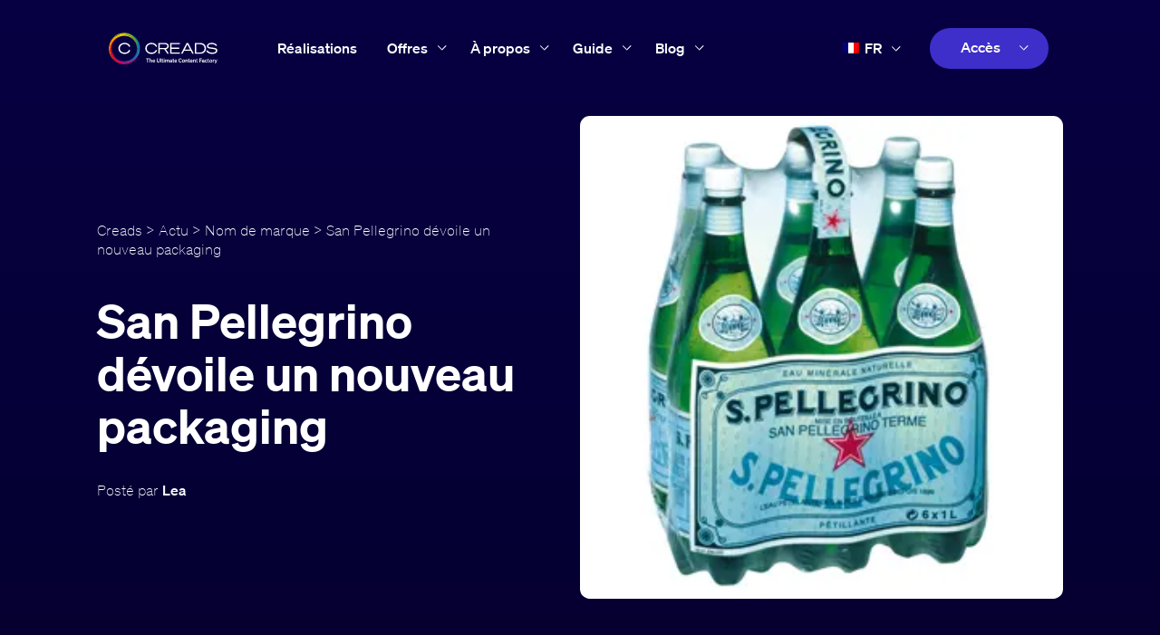

--- FILE ---
content_type: text/html; charset=UTF-8
request_url: https://www.creads.com/blog/actualite/nouveau-nom-nouveau-slogan/san-pellegrino-devoile-un-nouveau-packaging/
body_size: 34470
content:
<!doctype html>
<html lang="fr-FR">
  <head><meta charset="utf-8"><script>if(navigator.userAgent.match(/MSIE|Internet Explorer/i)||navigator.userAgent.match(/Trident\/7\..*?rv:11/i)){var href=document.location.href;if(!href.match(/[?&]nowprocket/)){if(href.indexOf("?")==-1){if(href.indexOf("#")==-1){document.location.href=href+"?nowprocket=1"}else{document.location.href=href.replace("#","?nowprocket=1#")}}else{if(href.indexOf("#")==-1){document.location.href=href+"&nowprocket=1"}else{document.location.href=href.replace("#","&nowprocket=1#")}}}}</script><script>(()=>{class RocketLazyLoadScripts{constructor(){this.v="1.2.6",this.triggerEvents=["keydown","mousedown","mousemove","touchmove","touchstart","touchend","wheel"],this.userEventHandler=this.t.bind(this),this.touchStartHandler=this.i.bind(this),this.touchMoveHandler=this.o.bind(this),this.touchEndHandler=this.h.bind(this),this.clickHandler=this.u.bind(this),this.interceptedClicks=[],this.interceptedClickListeners=[],this.l(this),window.addEventListener("pageshow",(t=>{this.persisted=t.persisted,this.everythingLoaded&&this.m()})),this.CSPIssue=sessionStorage.getItem("rocketCSPIssue"),document.addEventListener("securitypolicyviolation",(t=>{this.CSPIssue||"script-src-elem"!==t.violatedDirective||"data"!==t.blockedURI||(this.CSPIssue=!0,sessionStorage.setItem("rocketCSPIssue",!0))})),document.addEventListener("DOMContentLoaded",(()=>{this.k()})),this.delayedScripts={normal:[],async:[],defer:[]},this.trash=[],this.allJQueries=[]}p(t){document.hidden?t.t():(this.triggerEvents.forEach((e=>window.addEventListener(e,t.userEventHandler,{passive:!0}))),window.addEventListener("touchstart",t.touchStartHandler,{passive:!0}),window.addEventListener("mousedown",t.touchStartHandler),document.addEventListener("visibilitychange",t.userEventHandler))}_(){this.triggerEvents.forEach((t=>window.removeEventListener(t,this.userEventHandler,{passive:!0}))),document.removeEventListener("visibilitychange",this.userEventHandler)}i(t){"HTML"!==t.target.tagName&&(window.addEventListener("touchend",this.touchEndHandler),window.addEventListener("mouseup",this.touchEndHandler),window.addEventListener("touchmove",this.touchMoveHandler,{passive:!0}),window.addEventListener("mousemove",this.touchMoveHandler),t.target.addEventListener("click",this.clickHandler),this.L(t.target,!0),this.S(t.target,"onclick","rocket-onclick"),this.C())}o(t){window.removeEventListener("touchend",this.touchEndHandler),window.removeEventListener("mouseup",this.touchEndHandler),window.removeEventListener("touchmove",this.touchMoveHandler,{passive:!0}),window.removeEventListener("mousemove",this.touchMoveHandler),t.target.removeEventListener("click",this.clickHandler),this.L(t.target,!1),this.S(t.target,"rocket-onclick","onclick"),this.M()}h(){window.removeEventListener("touchend",this.touchEndHandler),window.removeEventListener("mouseup",this.touchEndHandler),window.removeEventListener("touchmove",this.touchMoveHandler,{passive:!0}),window.removeEventListener("mousemove",this.touchMoveHandler)}u(t){t.target.removeEventListener("click",this.clickHandler),this.L(t.target,!1),this.S(t.target,"rocket-onclick","onclick"),this.interceptedClicks.push(t),t.preventDefault(),t.stopPropagation(),t.stopImmediatePropagation(),this.M()}O(){window.removeEventListener("touchstart",this.touchStartHandler,{passive:!0}),window.removeEventListener("mousedown",this.touchStartHandler),this.interceptedClicks.forEach((t=>{t.target.dispatchEvent(new MouseEvent("click",{view:t.view,bubbles:!0,cancelable:!0}))}))}l(t){EventTarget.prototype.addEventListenerWPRocketBase=EventTarget.prototype.addEventListener,EventTarget.prototype.addEventListener=function(e,i,o){"click"!==e||t.windowLoaded||i===t.clickHandler||t.interceptedClickListeners.push({target:this,func:i,options:o}),(this||window).addEventListenerWPRocketBase(e,i,o)}}L(t,e){this.interceptedClickListeners.forEach((i=>{i.target===t&&(e?t.removeEventListener("click",i.func,i.options):t.addEventListener("click",i.func,i.options))})),t.parentNode!==document.documentElement&&this.L(t.parentNode,e)}D(){return new Promise((t=>{this.P?this.M=t:t()}))}C(){this.P=!0}M(){this.P=!1}S(t,e,i){t.hasAttribute&&t.hasAttribute(e)&&(event.target.setAttribute(i,event.target.getAttribute(e)),event.target.removeAttribute(e))}t(){this._(this),"loading"===document.readyState?document.addEventListener("DOMContentLoaded",this.R.bind(this)):this.R()}k(){let t=[];document.querySelectorAll("script[type=rocketlazyloadscript][data-rocket-src]").forEach((e=>{let i=e.getAttribute("data-rocket-src");if(i&&!i.startsWith("data:")){0===i.indexOf("//")&&(i=location.protocol+i);try{const o=new URL(i).origin;o!==location.origin&&t.push({src:o,crossOrigin:e.crossOrigin||"module"===e.getAttribute("data-rocket-type")})}catch(t){}}})),t=[...new Map(t.map((t=>[JSON.stringify(t),t]))).values()],this.T(t,"preconnect")}async R(){this.lastBreath=Date.now(),this.j(this),this.F(this),this.I(),this.W(),this.q(),await this.A(this.delayedScripts.normal),await this.A(this.delayedScripts.defer),await this.A(this.delayedScripts.async);try{await this.U(),await this.H(this),await this.J()}catch(t){console.error(t)}window.dispatchEvent(new Event("rocket-allScriptsLoaded")),this.everythingLoaded=!0,this.D().then((()=>{this.O()})),this.N()}W(){document.querySelectorAll("script[type=rocketlazyloadscript]").forEach((t=>{t.hasAttribute("data-rocket-src")?t.hasAttribute("async")&&!1!==t.async?this.delayedScripts.async.push(t):t.hasAttribute("defer")&&!1!==t.defer||"module"===t.getAttribute("data-rocket-type")?this.delayedScripts.defer.push(t):this.delayedScripts.normal.push(t):this.delayedScripts.normal.push(t)}))}async B(t){if(await this.G(),!0!==t.noModule||!("noModule"in HTMLScriptElement.prototype))return new Promise((e=>{let i;function o(){(i||t).setAttribute("data-rocket-status","executed"),e()}try{if(navigator.userAgent.indexOf("Firefox/")>0||""===navigator.vendor||this.CSPIssue)i=document.createElement("script"),[...t.attributes].forEach((t=>{let e=t.nodeName;"type"!==e&&("data-rocket-type"===e&&(e="type"),"data-rocket-src"===e&&(e="src"),i.setAttribute(e,t.nodeValue))})),t.text&&(i.text=t.text),i.hasAttribute("src")?(i.addEventListener("load",o),i.addEventListener("error",(function(){i.setAttribute("data-rocket-status","failed-network"),e()})),setTimeout((()=>{i.isConnected||e()}),1)):(i.text=t.text,o()),t.parentNode.replaceChild(i,t);else{const i=t.getAttribute("data-rocket-type"),s=t.getAttribute("data-rocket-src");i?(t.type=i,t.removeAttribute("data-rocket-type")):t.removeAttribute("type"),t.addEventListener("load",o),t.addEventListener("error",(i=>{this.CSPIssue&&i.target.src.startsWith("data:")?(console.log("WPRocket: data-uri blocked by CSP -> fallback"),t.removeAttribute("src"),this.B(t).then(e)):(t.setAttribute("data-rocket-status","failed-network"),e())})),s?(t.removeAttribute("data-rocket-src"),t.src=s):t.src="data:text/javascript;base64,"+window.btoa(unescape(encodeURIComponent(t.text)))}}catch(i){t.setAttribute("data-rocket-status","failed-transform"),e()}}));t.setAttribute("data-rocket-status","skipped")}async A(t){const e=t.shift();return e&&e.isConnected?(await this.B(e),this.A(t)):Promise.resolve()}q(){this.T([...this.delayedScripts.normal,...this.delayedScripts.defer,...this.delayedScripts.async],"preload")}T(t,e){var i=document.createDocumentFragment();t.forEach((t=>{const o=t.getAttribute&&t.getAttribute("data-rocket-src")||t.src;if(o&&!o.startsWith("data:")){const s=document.createElement("link");s.href=o,s.rel=e,"preconnect"!==e&&(s.as="script"),t.getAttribute&&"module"===t.getAttribute("data-rocket-type")&&(s.crossOrigin=!0),t.crossOrigin&&(s.crossOrigin=t.crossOrigin),t.integrity&&(s.integrity=t.integrity),i.appendChild(s),this.trash.push(s)}})),document.head.appendChild(i)}j(t){let e={};function i(i,o){return e[o].eventsToRewrite.indexOf(i)>=0&&!t.everythingLoaded?"rocket-"+i:i}function o(t,o){!function(t){e[t]||(e[t]={originalFunctions:{add:t.addEventListener,remove:t.removeEventListener},eventsToRewrite:[]},t.addEventListener=function(){arguments[0]=i(arguments[0],t),e[t].originalFunctions.add.apply(t,arguments)},t.removeEventListener=function(){arguments[0]=i(arguments[0],t),e[t].originalFunctions.remove.apply(t,arguments)})}(t),e[t].eventsToRewrite.push(o)}function s(e,i){let o=e[i];e[i]=null,Object.defineProperty(e,i,{get:()=>o||function(){},set(s){t.everythingLoaded?o=s:e["rocket"+i]=o=s}})}o(document,"DOMContentLoaded"),o(window,"DOMContentLoaded"),o(window,"load"),o(window,"pageshow"),o(document,"readystatechange"),s(document,"onreadystatechange"),s(window,"onload"),s(window,"onpageshow");try{Object.defineProperty(document,"readyState",{get:()=>t.rocketReadyState,set(e){t.rocketReadyState=e},configurable:!0}),document.readyState="loading"}catch(t){console.log("WPRocket DJE readyState conflict, bypassing")}}F(t){let e;function i(e){return t.everythingLoaded?e:e.split(" ").map((t=>"load"===t||0===t.indexOf("load.")?"rocket-jquery-load":t)).join(" ")}function o(o){function s(t){const e=o.fn[t];o.fn[t]=o.fn.init.prototype[t]=function(){return this[0]===window&&("string"==typeof arguments[0]||arguments[0]instanceof String?arguments[0]=i(arguments[0]):"object"==typeof arguments[0]&&Object.keys(arguments[0]).forEach((t=>{const e=arguments[0][t];delete arguments[0][t],arguments[0][i(t)]=e}))),e.apply(this,arguments),this}}o&&o.fn&&!t.allJQueries.includes(o)&&(o.fn.ready=o.fn.init.prototype.ready=function(e){return t.domReadyFired?e.bind(document)(o):document.addEventListener("rocket-DOMContentLoaded",(()=>e.bind(document)(o))),o([])},s("on"),s("one"),t.allJQueries.push(o)),e=o}o(window.jQuery),Object.defineProperty(window,"jQuery",{get:()=>e,set(t){o(t)}})}async H(t){const e=document.querySelector("script[data-webpack]");e&&(await async function(){return new Promise((t=>{e.addEventListener("load",t),e.addEventListener("error",t)}))}(),await t.K(),await t.H(t))}async U(){this.domReadyFired=!0;try{document.readyState="interactive"}catch(t){}await this.G(),document.dispatchEvent(new Event("rocket-readystatechange")),await this.G(),document.rocketonreadystatechange&&document.rocketonreadystatechange(),await this.G(),document.dispatchEvent(new Event("rocket-DOMContentLoaded")),await this.G(),window.dispatchEvent(new Event("rocket-DOMContentLoaded"))}async J(){try{document.readyState="complete"}catch(t){}await this.G(),document.dispatchEvent(new Event("rocket-readystatechange")),await this.G(),document.rocketonreadystatechange&&document.rocketonreadystatechange(),await this.G(),window.dispatchEvent(new Event("rocket-load")),await this.G(),window.rocketonload&&window.rocketonload(),await this.G(),this.allJQueries.forEach((t=>t(window).trigger("rocket-jquery-load"))),await this.G();const t=new Event("rocket-pageshow");t.persisted=this.persisted,window.dispatchEvent(t),await this.G(),window.rocketonpageshow&&window.rocketonpageshow({persisted:this.persisted}),this.windowLoaded=!0}m(){document.onreadystatechange&&document.onreadystatechange(),window.onload&&window.onload(),window.onpageshow&&window.onpageshow({persisted:this.persisted})}I(){const t=new Map;document.write=document.writeln=function(e){const i=document.currentScript;i||console.error("WPRocket unable to document.write this: "+e);const o=document.createRange(),s=i.parentElement;let n=t.get(i);void 0===n&&(n=i.nextSibling,t.set(i,n));const c=document.createDocumentFragment();o.setStart(c,0),c.appendChild(o.createContextualFragment(e)),s.insertBefore(c,n)}}async G(){Date.now()-this.lastBreath>45&&(await this.K(),this.lastBreath=Date.now())}async K(){return document.hidden?new Promise((t=>setTimeout(t))):new Promise((t=>requestAnimationFrame(t)))}N(){this.trash.forEach((t=>t.remove()))}static run(){const t=new RocketLazyLoadScripts;t.p(t)}}RocketLazyLoadScripts.run()})();</script>
  
  <meta http-equiv="x-ua-compatible" content="ie=edge">
  <meta name="viewport" content="width=device-width, initial-scale=1">
  <script>var et_site_url='https://www.creads.com';var et_post_id='5832';function et_core_page_resource_fallback(a,b){"undefined"===typeof b&&(b=a.sheet.cssRules&&0===a.sheet.cssRules.length);b&&(a.onerror=null,a.onload=null,a.href?a.href=et_site_url+"/?et_core_page_resource="+a.id+et_post_id:a.src&&(a.src=et_site_url+"/?et_core_page_resource="+a.id+et_post_id))}
</script><meta name='robots' content='index, follow, max-image-preview:large, max-snippet:-1, max-video-preview:-1' />
<link rel="alternate" hreflang="fr" href="https://www.creads.com/blog/actualite/nouveau-nom-nouveau-slogan/san-pellegrino-devoile-un-nouveau-packaging/" />
<link rel="alternate" hreflang="x-default" href="https://www.creads.com/blog/actualite/nouveau-nom-nouveau-slogan/san-pellegrino-devoile-un-nouveau-packaging/" />

	<!-- This site is optimized with the Yoast SEO plugin v23.8 - https://yoast.com/wordpress/plugins/seo/ -->
	<title>San Pellegrino dévoile un nouveau packaging - CREADS</title><link rel="preload" data-rocket-preload as="font" href="https://www.creads.com/wp-content/themes/creads/dist/fonts/soehne-kraftig_41bdd692.woff2" crossorigin><link rel="preload" data-rocket-preload as="font" href="https://www.creads.com/wp-content/themes/creads/dist/fonts/soehne-extraleicht_424107b3.woff2" crossorigin><link rel="preload" data-rocket-preload as="font" href="https://www.creads.com/wp-content/themes/creads/dist/fonts/soehne-halbfett_7588b428.woff2" crossorigin><link rel="preload" data-rocket-preload as="font" href="https://www.creads.com/wp-content/themes/creads/dist/fonts/soehne-breit-kraftig_2edcdcb1.woff2" crossorigin><style id="wpr-usedcss">img.emoji{display:inline!important;border:none!important;box-shadow:none!important;height:1em!important;width:1em!important;margin:0 .07em!important;vertical-align:-.1em!important;background:0 0!important;padding:0!important}:where(.wp-block-button__link){border-radius:9999px;box-shadow:none;padding:calc(.667em + 2px) calc(1.333em + 2px);text-decoration:none}:root :where(.wp-block-button .wp-block-button__link.is-style-outline),:root :where(.wp-block-button.is-style-outline>.wp-block-button__link){border:2px solid;padding:.667em 1.333em}:root :where(.wp-block-button .wp-block-button__link.is-style-outline:not(.has-text-color)),:root :where(.wp-block-button.is-style-outline>.wp-block-button__link:not(.has-text-color)){color:currentColor}:root :where(.wp-block-button .wp-block-button__link.is-style-outline:not(.has-background)),:root :where(.wp-block-button.is-style-outline>.wp-block-button__link:not(.has-background)){background-color:initial;background-image:none}:where(.wp-block-calendar table:not(.has-background) th){background:#ddd}:where(.wp-block-columns){margin-bottom:1.75em}:where(.wp-block-columns.has-background){padding:1.25em 2.375em}:where(.wp-block-post-comments input[type=submit]){border:none}:where(.wp-block-cover-image:not(.has-text-color)),:where(.wp-block-cover:not(.has-text-color)){color:#fff}:where(.wp-block-cover-image.is-light:not(.has-text-color)),:where(.wp-block-cover.is-light:not(.has-text-color)){color:#000}:root :where(.wp-block-cover h1:not(.has-text-color)),:root :where(.wp-block-cover h2:not(.has-text-color)),:root :where(.wp-block-cover h3:not(.has-text-color)),:root :where(.wp-block-cover h4:not(.has-text-color)),:root :where(.wp-block-cover h5:not(.has-text-color)),:root :where(.wp-block-cover h6:not(.has-text-color)),:root :where(.wp-block-cover p:not(.has-text-color)){color:inherit}:where(.wp-block-file){margin-bottom:1.5em}:where(.wp-block-file__button){border-radius:2em;display:inline-block;padding:.5em 1em}:where(.wp-block-file__button):is(a):active,:where(.wp-block-file__button):is(a):focus,:where(.wp-block-file__button):is(a):hover,:where(.wp-block-file__button):is(a):visited{box-shadow:none;color:#fff;opacity:.85;text-decoration:none}:where(.wp-block-group.wp-block-group-is-layout-constrained){position:relative}:root :where(.wp-block-image.is-style-rounded img,.wp-block-image .is-style-rounded img){border-radius:9999px}:where(.wp-block-latest-comments:not([style*=line-height] .wp-block-latest-comments__comment)){line-height:1.1}:where(.wp-block-latest-comments:not([style*=line-height] .wp-block-latest-comments__comment-excerpt p)){line-height:1.8}:root :where(.wp-block-latest-posts.is-grid){padding:0}:root :where(.wp-block-latest-posts.wp-block-latest-posts__list){padding-left:0}ol,ul{box-sizing:border-box}:root :where(ul.has-background,ol.has-background){padding:1.25em 2.375em}:where(.wp-block-navigation.has-background .wp-block-navigation-item a:not(.wp-element-button)),:where(.wp-block-navigation.has-background .wp-block-navigation-submenu a:not(.wp-element-button)){padding:.5em 1em}:where(.wp-block-navigation .wp-block-navigation__submenu-container .wp-block-navigation-item a:not(.wp-element-button)),:where(.wp-block-navigation .wp-block-navigation__submenu-container .wp-block-navigation-submenu a:not(.wp-element-button)),:where(.wp-block-navigation .wp-block-navigation__submenu-container .wp-block-navigation-submenu button.wp-block-navigation-item__content),:where(.wp-block-navigation .wp-block-navigation__submenu-container .wp-block-pages-list__item button.wp-block-navigation-item__content){padding:.5em 1em}:root :where(p.has-background){padding:1.25em 2.375em}:where(p.has-text-color:not(.has-link-color)) a{color:inherit}:where(.wp-block-post-comments-form) input:not([type=submit]),:where(.wp-block-post-comments-form) textarea{border:1px solid #949494;font-family:inherit;font-size:1em}:where(.wp-block-post-comments-form) input:where(:not([type=submit]):not([type=checkbox])),:where(.wp-block-post-comments-form) textarea{padding:calc(.667em + 2px)}:where(.wp-block-post-excerpt){margin-bottom:var(--wp--style--block-gap);margin-top:var(--wp--style--block-gap)}:where(.wp-block-preformatted.has-background){padding:1.25em 2.375em}:where(.wp-block-search__button){border:1px solid #ccc;padding:6px 10px}:where(.wp-block-search__input){font-family:inherit;font-size:inherit;font-style:inherit;font-weight:inherit;letter-spacing:inherit;line-height:inherit;text-transform:inherit}:where(.wp-block-search__button-inside .wp-block-search__inside-wrapper){border:1px solid #949494;box-sizing:border-box;padding:4px}:where(.wp-block-search__button-inside .wp-block-search__inside-wrapper) .wp-block-search__input{border:none;border-radius:0;padding:0 4px}:where(.wp-block-search__button-inside .wp-block-search__inside-wrapper) .wp-block-search__input:focus{outline:0}:where(.wp-block-search__button-inside .wp-block-search__inside-wrapper) :where(.wp-block-search__button){padding:4px 8px}:root :where(.wp-block-separator.is-style-dots){height:auto;line-height:1;text-align:center}:root :where(.wp-block-separator.is-style-dots):before{color:currentColor;content:"···";font-family:serif;font-size:1.5em;letter-spacing:2em;padding-left:2em}:root :where(.wp-block-site-logo.is-style-rounded){border-radius:9999px}:root :where(.wp-block-site-title a){color:inherit}:where(.wp-block-social-links:not(.is-style-logos-only)) .wp-social-link{background-color:#f0f0f0;color:#444}:where(.wp-block-social-links:not(.is-style-logos-only)) .wp-social-link-amazon{background-color:#f90;color:#fff}:where(.wp-block-social-links:not(.is-style-logos-only)) .wp-social-link-bandcamp{background-color:#1ea0c3;color:#fff}:where(.wp-block-social-links:not(.is-style-logos-only)) .wp-social-link-behance{background-color:#0757fe;color:#fff}:where(.wp-block-social-links:not(.is-style-logos-only)) .wp-social-link-bluesky{background-color:#0a7aff;color:#fff}:where(.wp-block-social-links:not(.is-style-logos-only)) .wp-social-link-codepen{background-color:#1e1f26;color:#fff}:where(.wp-block-social-links:not(.is-style-logos-only)) .wp-social-link-deviantart{background-color:#02e49b;color:#fff}:where(.wp-block-social-links:not(.is-style-logos-only)) .wp-social-link-dribbble{background-color:#e94c89;color:#fff}:where(.wp-block-social-links:not(.is-style-logos-only)) .wp-social-link-dropbox{background-color:#4280ff;color:#fff}:where(.wp-block-social-links:not(.is-style-logos-only)) .wp-social-link-etsy{background-color:#f45800;color:#fff}:where(.wp-block-social-links:not(.is-style-logos-only)) .wp-social-link-facebook{background-color:#1778f2;color:#fff}:where(.wp-block-social-links:not(.is-style-logos-only)) .wp-social-link-fivehundredpx{background-color:#000;color:#fff}:where(.wp-block-social-links:not(.is-style-logos-only)) .wp-social-link-flickr{background-color:#0461dd;color:#fff}:where(.wp-block-social-links:not(.is-style-logos-only)) .wp-social-link-foursquare{background-color:#e65678;color:#fff}:where(.wp-block-social-links:not(.is-style-logos-only)) .wp-social-link-github{background-color:#24292d;color:#fff}:where(.wp-block-social-links:not(.is-style-logos-only)) .wp-social-link-goodreads{background-color:#eceadd;color:#382110}:where(.wp-block-social-links:not(.is-style-logos-only)) .wp-social-link-google{background-color:#ea4434;color:#fff}:where(.wp-block-social-links:not(.is-style-logos-only)) .wp-social-link-gravatar{background-color:#1d4fc4;color:#fff}:where(.wp-block-social-links:not(.is-style-logos-only)) .wp-social-link-instagram{background-color:#f00075;color:#fff}:where(.wp-block-social-links:not(.is-style-logos-only)) .wp-social-link-lastfm{background-color:#e21b24;color:#fff}:where(.wp-block-social-links:not(.is-style-logos-only)) .wp-social-link-linkedin{background-color:#0d66c2;color:#fff}:where(.wp-block-social-links:not(.is-style-logos-only)) .wp-social-link-mastodon{background-color:#3288d4;color:#fff}:where(.wp-block-social-links:not(.is-style-logos-only)) .wp-social-link-medium{background-color:#000;color:#fff}:where(.wp-block-social-links:not(.is-style-logos-only)) .wp-social-link-meetup{background-color:#f6405f;color:#fff}:where(.wp-block-social-links:not(.is-style-logos-only)) .wp-social-link-patreon{background-color:#000;color:#fff}:where(.wp-block-social-links:not(.is-style-logos-only)) .wp-social-link-pinterest{background-color:#e60122;color:#fff}:where(.wp-block-social-links:not(.is-style-logos-only)) .wp-social-link-pocket{background-color:#ef4155;color:#fff}:where(.wp-block-social-links:not(.is-style-logos-only)) .wp-social-link-reddit{background-color:#ff4500;color:#fff}:where(.wp-block-social-links:not(.is-style-logos-only)) .wp-social-link-skype{background-color:#0478d7;color:#fff}:where(.wp-block-social-links:not(.is-style-logos-only)) .wp-social-link-snapchat{background-color:#fefc00;color:#fff;stroke:#000}:where(.wp-block-social-links:not(.is-style-logos-only)) .wp-social-link-soundcloud{background-color:#ff5600;color:#fff}:where(.wp-block-social-links:not(.is-style-logos-only)) .wp-social-link-spotify{background-color:#1bd760;color:#fff}:where(.wp-block-social-links:not(.is-style-logos-only)) .wp-social-link-telegram{background-color:#2aabee;color:#fff}:where(.wp-block-social-links:not(.is-style-logos-only)) .wp-social-link-threads{background-color:#000;color:#fff}:where(.wp-block-social-links:not(.is-style-logos-only)) .wp-social-link-tiktok{background-color:#000;color:#fff}:where(.wp-block-social-links:not(.is-style-logos-only)) .wp-social-link-tumblr{background-color:#011835;color:#fff}:where(.wp-block-social-links:not(.is-style-logos-only)) .wp-social-link-twitch{background-color:#6440a4;color:#fff}:where(.wp-block-social-links:not(.is-style-logos-only)) .wp-social-link-twitter{background-color:#1da1f2;color:#fff}:where(.wp-block-social-links:not(.is-style-logos-only)) .wp-social-link-vimeo{background-color:#1eb7ea;color:#fff}:where(.wp-block-social-links:not(.is-style-logos-only)) .wp-social-link-vk{background-color:#4680c2;color:#fff}:where(.wp-block-social-links:not(.is-style-logos-only)) .wp-social-link-wordpress{background-color:#3499cd;color:#fff}:where(.wp-block-social-links:not(.is-style-logos-only)) .wp-social-link-whatsapp{background-color:#25d366;color:#fff}:where(.wp-block-social-links:not(.is-style-logos-only)) .wp-social-link-x{background-color:#000;color:#fff}:where(.wp-block-social-links:not(.is-style-logos-only)) .wp-social-link-yelp{background-color:#d32422;color:#fff}:where(.wp-block-social-links:not(.is-style-logos-only)) .wp-social-link-youtube{background-color:red;color:#fff}:where(.wp-block-social-links.is-style-logos-only) .wp-social-link{background:0 0}:where(.wp-block-social-links.is-style-logos-only) .wp-social-link svg{height:1.25em;width:1.25em}:where(.wp-block-social-links.is-style-logos-only) .wp-social-link-amazon{color:#f90}:where(.wp-block-social-links.is-style-logos-only) .wp-social-link-bandcamp{color:#1ea0c3}:where(.wp-block-social-links.is-style-logos-only) .wp-social-link-behance{color:#0757fe}:where(.wp-block-social-links.is-style-logos-only) .wp-social-link-bluesky{color:#0a7aff}:where(.wp-block-social-links.is-style-logos-only) .wp-social-link-codepen{color:#1e1f26}:where(.wp-block-social-links.is-style-logos-only) .wp-social-link-deviantart{color:#02e49b}:where(.wp-block-social-links.is-style-logos-only) .wp-social-link-dribbble{color:#e94c89}:where(.wp-block-social-links.is-style-logos-only) .wp-social-link-dropbox{color:#4280ff}:where(.wp-block-social-links.is-style-logos-only) .wp-social-link-etsy{color:#f45800}:where(.wp-block-social-links.is-style-logos-only) .wp-social-link-facebook{color:#1778f2}:where(.wp-block-social-links.is-style-logos-only) .wp-social-link-fivehundredpx{color:#000}:where(.wp-block-social-links.is-style-logos-only) .wp-social-link-flickr{color:#0461dd}:where(.wp-block-social-links.is-style-logos-only) .wp-social-link-foursquare{color:#e65678}:where(.wp-block-social-links.is-style-logos-only) .wp-social-link-github{color:#24292d}:where(.wp-block-social-links.is-style-logos-only) .wp-social-link-goodreads{color:#382110}:where(.wp-block-social-links.is-style-logos-only) .wp-social-link-google{color:#ea4434}:where(.wp-block-social-links.is-style-logos-only) .wp-social-link-gravatar{color:#1d4fc4}:where(.wp-block-social-links.is-style-logos-only) .wp-social-link-instagram{color:#f00075}:where(.wp-block-social-links.is-style-logos-only) .wp-social-link-lastfm{color:#e21b24}:where(.wp-block-social-links.is-style-logos-only) .wp-social-link-linkedin{color:#0d66c2}:where(.wp-block-social-links.is-style-logos-only) .wp-social-link-mastodon{color:#3288d4}:where(.wp-block-social-links.is-style-logos-only) .wp-social-link-medium{color:#000}:where(.wp-block-social-links.is-style-logos-only) .wp-social-link-meetup{color:#f6405f}:where(.wp-block-social-links.is-style-logos-only) .wp-social-link-patreon{color:#000}:where(.wp-block-social-links.is-style-logos-only) .wp-social-link-pinterest{color:#e60122}:where(.wp-block-social-links.is-style-logos-only) .wp-social-link-pocket{color:#ef4155}:where(.wp-block-social-links.is-style-logos-only) .wp-social-link-reddit{color:#ff4500}:where(.wp-block-social-links.is-style-logos-only) .wp-social-link-skype{color:#0478d7}:where(.wp-block-social-links.is-style-logos-only) .wp-social-link-snapchat{color:#fff;stroke:#000}:where(.wp-block-social-links.is-style-logos-only) .wp-social-link-soundcloud{color:#ff5600}:where(.wp-block-social-links.is-style-logos-only) .wp-social-link-spotify{color:#1bd760}:where(.wp-block-social-links.is-style-logos-only) .wp-social-link-telegram{color:#2aabee}:where(.wp-block-social-links.is-style-logos-only) .wp-social-link-threads{color:#000}:where(.wp-block-social-links.is-style-logos-only) .wp-social-link-tiktok{color:#000}:where(.wp-block-social-links.is-style-logos-only) .wp-social-link-tumblr{color:#011835}:where(.wp-block-social-links.is-style-logos-only) .wp-social-link-twitch{color:#6440a4}:where(.wp-block-social-links.is-style-logos-only) .wp-social-link-twitter{color:#1da1f2}:where(.wp-block-social-links.is-style-logos-only) .wp-social-link-vimeo{color:#1eb7ea}:where(.wp-block-social-links.is-style-logos-only) .wp-social-link-vk{color:#4680c2}:where(.wp-block-social-links.is-style-logos-only) .wp-social-link-whatsapp{color:#25d366}:where(.wp-block-social-links.is-style-logos-only) .wp-social-link-wordpress{color:#3499cd}:where(.wp-block-social-links.is-style-logos-only) .wp-social-link-x{color:#000}:where(.wp-block-social-links.is-style-logos-only) .wp-social-link-yelp{color:#d32422}:where(.wp-block-social-links.is-style-logos-only) .wp-social-link-youtube{color:red}:root :where(.wp-block-social-links .wp-social-link a){padding:.25em}:root :where(.wp-block-social-links.is-style-logos-only .wp-social-link a){padding:0}:root :where(.wp-block-social-links.is-style-pill-shape .wp-social-link a){padding-left:.66667em;padding-right:.66667em}:root :where(.wp-block-tag-cloud.is-style-outline){display:flex;flex-wrap:wrap;gap:1ch}:root :where(.wp-block-tag-cloud.is-style-outline a){border:1px solid;font-size:unset!important;margin-right:0;padding:1ch 2ch;text-decoration:none!important}:where(.wp-block-term-description){margin-bottom:var(--wp--style--block-gap);margin-top:var(--wp--style--block-gap)}:where(pre.wp-block-verse){font-family:inherit}:root{--wp--preset--font-size--normal:16px;--wp--preset--font-size--huge:42px}.aligncenter{clear:both}html :where(.has-border-color){border-style:solid}html :where([style*=border-top-color]){border-top-style:solid}html :where([style*=border-right-color]){border-right-style:solid}html :where([style*=border-bottom-color]){border-bottom-style:solid}html :where([style*=border-left-color]){border-left-style:solid}html :where([style*=border-width]){border-style:solid}html :where([style*=border-top-width]){border-top-style:solid}html :where([style*=border-right-width]){border-right-style:solid}html :where([style*=border-bottom-width]){border-bottom-style:solid}html :where([style*=border-left-width]){border-left-style:solid}html :where(img[class*=wp-image-]){height:auto;max-width:100%}:where(figure){margin:0 0 1em}html :where(.is-position-sticky){--wp-admin--admin-bar--position-offset:var(--wp-admin--admin-bar--height,0px)}@media screen and (max-width:600px){html :where(.is-position-sticky){--wp-admin--admin-bar--position-offset:0px}}:root{--wp--preset--aspect-ratio--square:1;--wp--preset--aspect-ratio--4-3:4/3;--wp--preset--aspect-ratio--3-4:3/4;--wp--preset--aspect-ratio--3-2:3/2;--wp--preset--aspect-ratio--2-3:2/3;--wp--preset--aspect-ratio--16-9:16/9;--wp--preset--aspect-ratio--9-16:9/16;--wp--preset--color--black:#000000;--wp--preset--color--cyan-bluish-gray:#abb8c3;--wp--preset--color--white:#ffffff;--wp--preset--color--pale-pink:#f78da7;--wp--preset--color--vivid-red:#cf2e2e;--wp--preset--color--luminous-vivid-orange:#ff6900;--wp--preset--color--luminous-vivid-amber:#fcb900;--wp--preset--color--light-green-cyan:#7bdcb5;--wp--preset--color--vivid-green-cyan:#00d084;--wp--preset--color--pale-cyan-blue:#8ed1fc;--wp--preset--color--vivid-cyan-blue:#0693e3;--wp--preset--color--vivid-purple:#9b51e0;--wp--preset--gradient--vivid-cyan-blue-to-vivid-purple:linear-gradient(135deg,rgba(6, 147, 227, 1) 0%,rgb(155, 81, 224) 100%);--wp--preset--gradient--light-green-cyan-to-vivid-green-cyan:linear-gradient(135deg,rgb(122, 220, 180) 0%,rgb(0, 208, 130) 100%);--wp--preset--gradient--luminous-vivid-amber-to-luminous-vivid-orange:linear-gradient(135deg,rgba(252, 185, 0, 1) 0%,rgba(255, 105, 0, 1) 100%);--wp--preset--gradient--luminous-vivid-orange-to-vivid-red:linear-gradient(135deg,rgba(255, 105, 0, 1) 0%,rgb(207, 46, 46) 100%);--wp--preset--gradient--very-light-gray-to-cyan-bluish-gray:linear-gradient(135deg,rgb(238, 238, 238) 0%,rgb(169, 184, 195) 100%);--wp--preset--gradient--cool-to-warm-spectrum:linear-gradient(135deg,rgb(74, 234, 220) 0%,rgb(151, 120, 209) 20%,rgb(207, 42, 186) 40%,rgb(238, 44, 130) 60%,rgb(251, 105, 98) 80%,rgb(254, 248, 76) 100%);--wp--preset--gradient--blush-light-purple:linear-gradient(135deg,rgb(255, 206, 236) 0%,rgb(152, 150, 240) 100%);--wp--preset--gradient--blush-bordeaux:linear-gradient(135deg,rgb(254, 205, 165) 0%,rgb(254, 45, 45) 50%,rgb(107, 0, 62) 100%);--wp--preset--gradient--luminous-dusk:linear-gradient(135deg,rgb(255, 203, 112) 0%,rgb(199, 81, 192) 50%,rgb(65, 88, 208) 100%);--wp--preset--gradient--pale-ocean:linear-gradient(135deg,rgb(255, 245, 203) 0%,rgb(182, 227, 212) 50%,rgb(51, 167, 181) 100%);--wp--preset--gradient--electric-grass:linear-gradient(135deg,rgb(202, 248, 128) 0%,rgb(113, 206, 126) 100%);--wp--preset--gradient--midnight:linear-gradient(135deg,rgb(2, 3, 129) 0%,rgb(40, 116, 252) 100%);--wp--preset--font-size--small:13px;--wp--preset--font-size--medium:20px;--wp--preset--font-size--large:36px;--wp--preset--font-size--x-large:42px;--wp--preset--spacing--20:0.44rem;--wp--preset--spacing--30:0.67rem;--wp--preset--spacing--40:1rem;--wp--preset--spacing--50:1.5rem;--wp--preset--spacing--60:2.25rem;--wp--preset--spacing--70:3.38rem;--wp--preset--spacing--80:5.06rem;--wp--preset--shadow--natural:6px 6px 9px rgba(0, 0, 0, .2);--wp--preset--shadow--deep:12px 12px 50px rgba(0, 0, 0, .4);--wp--preset--shadow--sharp:6px 6px 0px rgba(0, 0, 0, .2);--wp--preset--shadow--outlined:6px 6px 0px -3px rgba(255, 255, 255, 1),6px 6px rgba(0, 0, 0, 1);--wp--preset--shadow--crisp:6px 6px 0px rgba(0, 0, 0, 1)}:where(body){margin:0}:where(.is-layout-flex){gap:.5em}:where(.is-layout-grid){gap:.5em}body{padding-top:0;padding-right:0;padding-bottom:0;padding-left:0}a:where(:not(.wp-element-button)){text-decoration:underline}:root :where(.wp-element-button,.wp-block-button__link){background-color:#32373c;border-width:0;color:#fff;font-family:inherit;font-size:inherit;line-height:inherit;padding:calc(.667em + 2px) calc(1.333em + 2px);text-decoration:none}:where(.wp-block-post-template.is-layout-flex){gap:1.25em}:where(.wp-block-post-template.is-layout-grid){gap:1.25em}:where(.wp-block-columns.is-layout-flex){gap:2em}:where(.wp-block-columns.is-layout-grid){gap:2em}:root :where(.wp-block-pullquote){font-size:1.5em;line-height:1.6}.wpml-ls-flag{display:inline-block}.mfp-bg{z-index:1042;overflow:hidden;background:#0b0b0b;opacity:.8}.mfp-bg,.mfp-wrap{top:0;left:0;width:100%;height:100%;position:fixed}.mfp-wrap{z-index:1043;outline:0!important;-webkit-backface-visibility:hidden}.mfp-container{text-align:center;position:absolute;width:100%;height:100%;left:0;top:0;padding:0 8px;box-sizing:border-box}.mfp-container:before{content:"";display:inline-block;height:100%;vertical-align:middle}.mfp-align-top .mfp-container:before{display:none}.mfp-content{position:relative;display:inline-block;vertical-align:middle;margin:0 auto;text-align:left;z-index:1045}.mfp-ajax-holder .mfp-content,.mfp-inline-holder .mfp-content{width:100%;cursor:auto}.mfp-ajax-cur{cursor:progress}.mfp-zoom-out-cur,.mfp-zoom-out-cur .mfp-image-holder .mfp-close{cursor:-moz-zoom-out;cursor:-webkit-zoom-out;cursor:zoom-out}.mfp-zoom{cursor:pointer;cursor:-webkit-zoom-in;cursor:-moz-zoom-in;cursor:zoom-in}.mfp-auto-cursor .mfp-content{cursor:auto}.mfp-arrow,.mfp-close,.mfp-counter,.mfp-preloader{-webkit-user-select:none;-moz-user-select:none;user-select:none}.mfp-loading.mfp-figure{display:none}.mfp-hide{display:none!important}.mfp-preloader{color:#ccc;position:absolute;top:50%;width:auto;text-align:center;margin-top:-.8em;left:8px;right:8px;z-index:1044}.mfp-preloader a{color:#ccc}.mfp-preloader a:hover{color:#fff}.mfp-s-error .mfp-content,.mfp-s-ready .mfp-preloader{display:none}button.mfp-arrow,button.mfp-close{overflow:visible;cursor:pointer;background:0 0;border:0;-webkit-appearance:none;display:block;outline:0;padding:0;z-index:1046;box-shadow:none;touch-action:manipulation}button::-moz-focus-inner{padding:0;border:0}.mfp-close{width:44px;height:44px;line-height:44px;position:absolute;right:0;top:0;text-decoration:none;text-align:center;opacity:.65;padding:0 0 18px 10px;color:#fff;font-style:normal;font-size:28px;font-family:Arial,Baskerville,monospace}.mfp-close:focus,.mfp-close:hover{opacity:1}.mfp-close:active{top:1px}.mfp-close-btn-in .mfp-close{color:#333}.mfp-iframe-holder .mfp-close,.mfp-image-holder .mfp-close{color:#fff;right:-6px;text-align:right;padding-right:6px;width:100%}.mfp-counter{position:absolute;top:0;right:0;color:#ccc;font-size:12px;line-height:18px;white-space:nowrap}.mfp-arrow{position:absolute;opacity:.65;margin:0;top:50%;margin-top:-55px;padding:0;width:90px;height:110px;-webkit-tap-highlight-color:transparent}.mfp-arrow:active{margin-top:-54px}.mfp-arrow:focus,.mfp-arrow:hover{opacity:1}.mfp-arrow:after,.mfp-arrow:before{content:"";display:block;width:0;height:0;position:absolute;left:0;top:0;margin-top:35px;margin-left:35px;border:inset transparent}.mfp-arrow:after{border-top-width:13px;border-bottom-width:13px;top:8px}.mfp-arrow:before{border-top-width:21px;border-bottom-width:21px;opacity:.7}.mfp-arrow-left{left:0}.mfp-arrow-left:after{border-right:17px solid #fff;margin-left:31px}.mfp-arrow-left:before{margin-left:25px;border-right:27px solid #3f3f3f}.mfp-arrow-right{right:0}.mfp-arrow-right:after{border-left:17px solid #fff;margin-left:39px}.mfp-arrow-right:before{border-left:27px solid #3f3f3f}.mfp-iframe-holder{padding-top:40px;padding-bottom:40px}.mfp-iframe-holder .mfp-content{line-height:0;width:100%;max-width:900px}.mfp-iframe-holder .mfp-close{top:-40px}.mfp-iframe-scaler{width:100%;height:0;overflow:hidden;padding-top:56.25%}.mfp-iframe-scaler iframe{position:absolute;display:block;top:0;left:0;width:100%;height:100%;box-shadow:0 0 8px rgba(0,0,0,.6);background:#000}img.mfp-img{width:auto;max-width:100%;height:auto;display:block;box-sizing:border-box;padding:40px 0;margin:0 auto}.mfp-figure,img.mfp-img{line-height:0}.mfp-figure:after{content:"";position:absolute;left:0;top:40px;bottom:40px;display:block;right:0;width:auto;height:auto;z-index:-1;box-shadow:0 0 8px rgba(0,0,0,.6);background:#444}.mfp-figure small{color:#bdbdbd;display:block;font-size:12px;line-height:14px}.mfp-figure figure{margin:0}.mfp-bottom-bar{margin-top:-36px;position:absolute;top:100%;left:0;width:100%;cursor:auto}.mfp-title{text-align:left;line-height:18px;color:#f3f3f3;word-wrap:break-word;padding-right:36px}.mfp-image-holder .mfp-content{max-width:100%}.mfp-gallery .mfp-image-holder .mfp-figure{cursor:pointer}@media screen and (max-height:300px),screen and (max-width:800px) and (orientation:landscape){.mfp-img-mobile .mfp-image-holder{padding-left:0;padding-right:0}.mfp-img-mobile img.mfp-img{padding:0}.mfp-img-mobile .mfp-figure:after{top:0;bottom:0}.mfp-img-mobile .mfp-figure small{display:inline;margin-left:5px}.mfp-img-mobile .mfp-bottom-bar{background:rgba(0,0,0,.6);bottom:0;margin:0;top:auto;padding:3px 5px;position:fixed;box-sizing:border-box}.mfp-img-mobile .mfp-bottom-bar:empty{padding:0}.mfp-img-mobile .mfp-counter{right:5px;top:3px}.mfp-img-mobile .mfp-close{top:0;right:0;width:35px;height:35px;line-height:35px;background:rgba(0,0,0,.6);position:fixed;text-align:center;padding:0}}@media (max-width:900px){.mfp-arrow{-webkit-transform:scale(.75);transform:scale(.75)}.mfp-arrow-left{-webkit-transform-origin:0;transform-origin:0}.mfp-arrow-right{-webkit-transform-origin:100%;transform-origin:100%}.mfp-container{padding-left:6px;padding-right:6px}}@font-face{font-family:Söhne;font-display:swap;src:url(https://www.creads.com/wp-content/themes/creads/dist/fonts/soehne-kraftig_41bdd692.woff2) format("woff2"),url(https://www.creads.com/wp-content/themes/creads/dist/fonts/soehne-kraftig_9ff1ac9b.woff) format("woff");font-weight:400;font-style:normal}@font-face{font-family:Söhne;font-display:swap;src:url(https://www.creads.com/wp-content/themes/creads/dist/fonts/soehne-extraleicht_424107b3.woff2) format("woff2"),url(https://www.creads.com/wp-content/themes/creads/dist/fonts/soehne-extraleicht_7b27b983.woff) format("woff");font-weight:300;font-style:normal}@font-face{font-family:Söhne;font-display:swap;src:url(https://www.creads.com/wp-content/themes/creads/dist/fonts/soehne-halbfett_7588b428.woff2) format("woff2"),url(https://www.creads.com/wp-content/themes/creads/dist/fonts/soehne-halbfett_790ff2a7.woff) format("woff");font-weight:700;font-style:normal}@font-face{font-family:'Söhne Breit';font-display:swap;src:url(https://www.creads.com/wp-content/themes/creads/dist/fonts/soehne-breit-kraftig_2edcdcb1.woff2) format("woff2"),url(https://www.creads.com/wp-content/themes/creads/dist/fonts/soehne-breit-kraftig_ce72ee66.woff) format("woff");font-weight:400;font-style:normal}.creads-post-thumbnail.slide .infos-container .post-title,h1,section.creads-banner .container .banner-title,section.creads-post-header .container h1,section.creads-service-offer .container .infos-container h3{font-family:Söhne,Arial,Helvetica,sans-serif;font-size:3rem;font-weight:700;line-height:110%}h2,section.creads-post-related .container .related-title,section.creads-thumbnails-links .container h3{font-family:'Söhne Breit',Arial,Helvetica,sans-serif;font-size:1.75rem;font-weight:400;letter-spacing:5%;line-height:117%}h1.title-normal,h1.title-normal *,h2.title-normal,h2.title-normal *,h3,h3.title-normal,h3.title-normal *,h4.title-normal,h4.title-normal *,h5.title-normal,h5.title-normal *,p.title-normal,p.title-normal *,section.creads-list-publications .publications-container .publication-cell .infos-container h2.title{font-family:Söhne,Arial,Helvetica,sans-serif;font-size:1.35rem;font-weight:400;line-height:120%}.creads-post-thumbnail .infos-container .post-title,h4{font-family:'Söhne Breit',Arial,Helvetica,sans-serif;font-size:1rem;font-weight:400;line-height:115%}.creads-post-thumbnail.slide .infos-container .excerpt,footer .links .container #newsletter-container input{font-family:Söhne,Arial,Helvetica,sans-serif;font-size:1rem;font-weight:300;line-height:135%}#et-boc .et_builder_outer_content .creads-button,#et-boc .et_builder_outer_content .hs-button,.creads-button,.hs-button,header .container nav.portals .menu-portals-container #menu-portals li a,header .container nav.portals .menu-portals-container .portals-title,header .container nav.primary,header .container nav.secondary{font-family:Söhne,Arial,Helvetica,sans-serif;font-size:.75rem;font-weight:700;line-height:135%}#welcome-popup p,.creads-content-with-summary>.container .creads-summary-container .summary ul li a,.creads-content-with-summary>.container .creads-summary-container .summary ul li a .number,.creads-post-thumbnail .infos-container .excerpt,.footnote,.hbspt-form form .hs-form-field .input input,.hbspt-form form .hs-form-field .input textarea,.hbspt-form form ul,footer .links .container #newsletter-container .message,input,section.creads-contact-form .form-container input,section.creads-contact-form .form-container textarea,section.creads-post-alert .container .link-wrap,section.creads-post-header .container .author-category,section.creads-post-header .container .breadcrumb,section.creads-post-header .container .breadcrumb a,select,textarea{font-family:Söhne,Arial,Helvetica,sans-serif;font-size:.75rem;font-weight:300;line-height:135%}@media (min-width:1366px){.creads-post-thumbnail.slide .infos-container .post-title,h1,section.creads-banner .container .banner-title,section.creads-post-header .container h1,section.creads-service-offer .container .infos-container h3{font-size:68.43px}h2,section.creads-post-related .container .related-title,section.creads-thumbnails-links .container h3{font-size:39.92px}h1.title-normal,h1.title-normal *,h2.title-normal,h2.title-normal *,h3,h3.title-normal,h3.title-normal *,h4.title-normal,h4.title-normal *,h5.title-normal,h5.title-normal *,p.title-normal,p.title-normal *,section.creads-list-publications .publications-container .publication-cell .infos-container h2.title{font-size:30.79px}.creads-post-thumbnail .infos-container .post-title,.creads-post-thumbnail.slide .infos-container .excerpt,footer .links .container #newsletter-container input,h4{font-size:22.81px}#et-boc .et_builder_outer_content .creads-button,#et-boc .et_builder_outer_content .hs-button,.creads-button,.hs-button,header .container nav.portals .menu-portals-container #menu-portals li a,header .container nav.portals .menu-portals-container .portals-title,header .container nav.primary,header .container nav.secondary{font-size:17.11px}#welcome-popup p,.creads-content-with-summary>.container .creads-summary-container .summary ul li a,.creads-content-with-summary>.container .creads-summary-container .summary ul li a .number,.creads-post-thumbnail .infos-container .excerpt,.footnote,.hbspt-form form .hs-form-field .input input,.hbspt-form form .hs-form-field .input textarea,.hbspt-form form ul,footer .links .container #newsletter-container .message,input,section.creads-contact-form .form-container input,section.creads-contact-form .form-container textarea,section.creads-post-alert .container .link-wrap,section.creads-post-header .container .author-category,section.creads-post-header .container .breadcrumb,section.creads-post-header .container .breadcrumb a,select,textarea{font-size:17.11px}}@media (max-width:1000px){.creads-post-thumbnail.slide .infos-container .post-title,h1,section.creads-banner .container .banner-title,section.creads-post-header .container h1,section.creads-service-offer .container .infos-container h3{font-size:1.87rem}h2,section.creads-post-related .container .related-title,section.creads-thumbnails-links .container h3{font-size:1.47rem;letter-spacing:0}h1.title-normal,h1.title-normal *,h2.title-normal,h2.title-normal *,h3,h3.title-normal,h3.title-normal *,h4.title-normal,h4.title-normal *,h5.title-normal,h5.title-normal *,p.title-normal,p.title-normal *,section.creads-list-publications .publications-container .publication-cell .infos-container h2.title{font-size:1.33rem}#et-boc .et_builder_outer_content .creads-button,#et-boc .et_builder_outer_content .hs-button,.creads-button,.hs-button,header .container nav.portals .menu-portals-container #menu-portals li a,header .container nav.portals .menu-portals-container .portals-title,header .container nav.primary,header .container nav.secondary{font-size:1rem}#welcome-popup p,.creads-content-with-summary>.container .creads-summary-container .summary ul li a,.creads-content-with-summary>.container .creads-summary-container .summary ul li a .number,.creads-post-thumbnail .infos-container .excerpt,.footnote,.hbspt-form form .hs-form-field .input input,.hbspt-form form .hs-form-field .input textarea,.hbspt-form form ul,footer .links .container #newsletter-container .message,input,section.creads-contact-form .form-container input,section.creads-contact-form .form-container textarea,section.creads-post-alert .container .link-wrap,section.creads-post-header .container .author-category,section.creads-post-header .container .breadcrumb,section.creads-post-header .container .breadcrumb a,select,textarea{font-size:.8rem}}.owl-carousel{display:none;width:100%;-webkit-tap-highlight-color:transparent;position:relative;z-index:1}.owl-carousel .owl-stage{position:relative;-ms-touch-action:pan-Y;touch-action:manipulation;-moz-backface-visibility:hidden}.owl-carousel .owl-stage:after{content:".";display:block;clear:both;visibility:hidden;line-height:0;height:0}.owl-carousel .owl-stage-outer{position:relative;overflow:hidden;-webkit-transform:translateZ(0)}.owl-carousel .owl-item{-webkit-backface-visibility:hidden;-moz-backface-visibility:hidden;-ms-backface-visibility:hidden;-webkit-transform:translateZ(0);-moz-transform:translateZ(0);-ms-transform:translateZ(0)}.owl-carousel .owl-item{position:relative;min-height:1px;float:left;-webkit-backface-visibility:hidden;-webkit-tap-highlight-color:transparent;-webkit-touch-callout:none}.owl-carousel .owl-item img{display:block;width:100%}.owl-carousel .owl-dots.disabled,.owl-carousel .owl-nav.disabled{display:none}.owl-carousel .owl-dot,.owl-carousel .owl-nav .owl-next,.owl-carousel .owl-nav .owl-prev{cursor:pointer;-webkit-user-select:none;-moz-user-select:none;-ms-user-select:none;user-select:none}.owl-carousel .owl-nav button.owl-next,.owl-carousel .owl-nav button.owl-prev,.owl-carousel button.owl-dot{background:0 0;color:inherit;border:none;padding:0!important;font:inherit}.owl-carousel.owl-loaded{display:block}.owl-carousel.owl-loading{opacity:0;display:block}.owl-carousel.owl-hidden{opacity:0}.owl-carousel.owl-refresh .owl-item{visibility:hidden}.owl-carousel.owl-drag .owl-item{-ms-touch-action:pan-y;touch-action:pan-y;-webkit-user-select:none;-moz-user-select:none;-ms-user-select:none;user-select:none}.owl-carousel.owl-grab{cursor:move;cursor:-webkit-grab;cursor:grab}.owl-carousel.owl-rtl{direction:rtl}.owl-carousel.owl-rtl .owl-item{float:right}.no-js .owl-carousel{display:block}.owl-carousel .animated{-webkit-animation-duration:1s;-o-animation-duration:1s;animation-duration:1s;-webkit-animation-fill-mode:both;-o-animation-fill-mode:both;animation-fill-mode:both}.owl-carousel .owl-animated-in{z-index:0}.owl-carousel .owl-animated-out{z-index:1}.owl-height{-webkit-transition:height .5s ease-in-out;-o-transition:height .5s ease-in-out;transition:height .5s ease-in-out}.owl-carousel .owl-item .owl-lazy{opacity:0;-webkit-transition:opacity .4s;-o-transition:opacity .4s;transition:opacity .4s ease}.owl-carousel .owl-item .owl-lazy:not([src]),.owl-carousel .owl-item .owl-lazy[src^=""]{max-height:0}.owl-carousel .owl-item img.owl-lazy{-webkit-transform-style:preserve-3d;transform-style:preserve-3d}.owl-carousel .owl-video-wrapper{position:relative;height:100%;background:#000}.owl-carousel .owl-video-play-icon{position:absolute;height:80px;width:80px;left:50%;top:50%;margin-left:-40px;margin-top:-40px;background:url(https://www.creads.com/wp-content/themes/creads/dist/vendor/owl.video.play_4a37f800.png) no-repeat;cursor:pointer;z-index:1;-webkit-backface-visibility:hidden;-webkit-transition:-webkit-transform .1s;transition:-webkit-transform .1s ease;-o-transition:-o-transform .1s;transition:transform .1s ease;transition:transform .1s ease,-webkit-transform .1s ease,-o-transform .1s ease}.owl-carousel .owl-video-play-icon:hover{-webkit-transform:scale(1.3);-o-transform:scale(1.3);transform:scale(1.3)}.owl-carousel .owl-video-playing .owl-video-play-icon,.owl-carousel .owl-video-playing .owl-video-tn{display:none}.owl-carousel .owl-video-tn{opacity:0;height:100%;background-position:50%;background-repeat:no-repeat;background-size:contain;-webkit-transition:opacity .4s;-o-transition:opacity .4s;transition:opacity .4s ease}.owl-carousel .owl-video-frame{position:relative;z-index:1;height:100%;width:100%}body,html{height:100%;margin:0;padding:0;font-family:Söhne,Arial,Helvetica,sans-serif;font-size:1.67vw;font-weight:300;line-height:135%;color:#000;-webkit-font-smoothing:antialiased;-moz-osx-font-smoothing:grayscale;-webkit-tap-highlight-color:transparent}*,:after,:before{-webkit-box-sizing:border-box;box-sizing:border-box}h1,h2,h3,h4,h5{margin:0}a{color:inherit}img{width:auto;height:auto}select{font-weight:400}main{position:relative}main section.creads-block:first-child{padding-top:7.75rem}.container{position:relative;padding-left:5rem;padding-right:5rem}@media (min-width:1366px){body h1.title-normal,body h1.title-normal *,body h2.title-normal,body h2.title-normal *,body h3.title-normal,body h3.title-normal *,body h4.title-normal,body h4.title-normal *,body h5.title-normal,body h5.title-normal *,body p.title-normal,body p.title-normal *{font-size:30.79px}body *{font-size:22.81px}body h1,body h1 *{font-size:68.43px}body h2,body h2 *{font-size:39.92px}body h3,body h3 *{font-size:30.79px}body h4,body h4 *{font-size:22.81px}}section.creads-banner{position:relative;padding:5rem 0}section.creads-banner .background{display:block;position:absolute;top:0;left:0;width:100%;height:100%;-o-object-fit:cover;object-fit:cover;font-family:"object-fit: cover;";overflow:hidden}section.creads-banner .container{position:relative}section.creads-banner .container .banner-title{margin:0}section.creads-banner .container .text{margin:2.5rem 0 0}section.creads-banner .container .creads-buttons-container{margin-top:2.5rem}section.creads-banner .container.white{color:#fff}section.creads-blog-home-section .container,section.creads-blog-home-section .container .posts-container{display:-webkit-box;display:-ms-flexbox;display:flex;-ms-flex-wrap:wrap;flex-wrap:wrap;-webkit-box-pack:justify;-ms-flex-pack:justify;justify-content:space-between}section.creads-blog-home-section .container .creads-post-thumbnail{width:calc(33.33333% - .66667rem);margin-bottom:3rem}section.creads-blog-home-section .container .creads-post-thumbnail.big{width:100%}section.creads-blog-home-section .container:before{content:"";display:block;width:100%;height:2px;margin-bottom:3rem;background-color:#f4f4f4}@media (max-width:1000px){body,html{font-size:4vw}main section.creads-block:first-child{padding-top:6.75rem}.container{padding-left:1.67rem;padding-right:1.67rem}section.creads-banner{padding:3.33rem 0}section.creads-banner .container .banner-title br{display:none}section.creads-banner .container .creads-buttons-container{margin-top:1.33rem}section.creads-banner .container .creads-buttons-container .creads-button{margin-top:.67rem}section.creads-blog-home-section{padding:2.66rem 0;border-top:2px solid #f4f4f4}section.creads-blog-home-section .container .posts-container{display:-webkit-box;display:-ms-flexbox;display:flex;-webkit-box-pack:start;-ms-flex-pack:start;justify-content:flex-start;width:auto;margin:0 -1.67rem;overflow:hidden}section.creads-blog-home-section .container .posts-container .creads-post-thumbnail{-webkit-box-flex:0;-ms-flex:0 0 69.33vw;flex:0 0 69.33vw;width:69.33vw;margin:0 .835rem}section.creads-blog-home-section .container .posts-container .owl-item:first-child .creads-post-thumbnail{margin-left:1.67rem}section.creads-blog-home-section .container .posts-container .owl-item:last-child .creads-post-thumbnail{margin-right:1.67rem}section.creads-blog-home-section .container:before{display:none}}section.creads-contact-form{position:relative;padding:5rem 0}section.creads-contact-form h2{margin-bottom:3rem;text-transform:uppercase}section.creads-contact-form .form-container{display:-webkit-box;display:-ms-flexbox;display:flex;-ms-flex-wrap:wrap;flex-wrap:wrap;-webkit-box-pack:justify;-ms-flex-pack:justify;justify-content:space-between;position:relative}section.creads-contact-form .form-container input,section.creads-contact-form .form-container textarea{padding:1rem;color:#000;background-color:#fff;border:1px solid #fff;border-radius:.5rem;-webkit-appearance:none;-moz-appearance:none;appearance:none;outline:0}section.creads-contact-form .form-container input.error,section.creads-contact-form .form-container textarea.error{border-color:#d73f3f}section.creads-contact-form .form-container input::-webkit-input-placeholder,section.creads-contact-form .form-container textarea::-webkit-input-placeholder{color:#333;opacity:1}section.creads-contact-form .form-container input::-moz-placeholder,section.creads-contact-form .form-container textarea::-moz-placeholder{color:#333;opacity:1}section.creads-contact-form .form-container input::-ms-input-placeholder,section.creads-contact-form .form-container textarea::-ms-input-placeholder{opacity:1}section.creads-contact-form .form-container input::placeholder,section.creads-contact-form .form-container textarea::placeholder{color:#333;opacity:1}section.creads-contact-form .form-container input:-ms-input-placeholder,section.creads-contact-form .form-container input::-ms-input-placeholder,section.creads-contact-form .form-container textarea:-ms-input-placeholder,section.creads-contact-form .form-container textarea::-ms-input-placeholder{color:#333}section.creads-contact-form .form-container input{width:49%;margin-bottom:1rem}section.creads-contact-form .form-container textarea{width:100%;height:12rem;resize:vertical}section.creads-contact-form .error-message,section.creads-contact-form .success-message{width:100%;margin:1rem 0}section.creads-contact-form .error-message{color:#d73f3f}section.creads-contact-form .creads-button{margin-top:3rem}@media (max-width:1000px){section.creads-contact-form{padding:2.67rem 0 3.33rem}section.creads-contact-form h2{margin-bottom:2rem}section.creads-contact-form .form-container{display:block}section.creads-contact-form .form-container input{width:100%;margin-bottom:.67rem}section.creads-contact-form .creads-button{margin-top:2rem}}section.creads-hero{position:relative;padding:4rem 0;overflow:hidden}section.creads-hero .container{text-align:center}section.creads-hero .container h1,section.creads-hero .container h1 *{font-family:Söhne,Arial,Helvetica,sans-serif}section.creads-hero .container h1{width:72.5vw;margin:0 auto}section.creads-hero .container .text{width:55vw;margin:2rem auto 0}section.creads-hero .container .creads-buttons-container{margin:2rem 0 0}section.creads-hero .container.white .step,section.creads-hero .container.white .text,section.creads-hero .container.white h1{color:#fff}section.creads-hero .container.white .step .line{background-color:#fff}section.creads-hero.background-image{padding-top:0!important;padding-bottom:0}section.creads-hero.background-image .background{position:relative;background-color:#070142}section.creads-hero.background-image .background img{display:block;width:100%}section.creads-hero.background-image .container{position:absolute;top:7.75rem;width:100%}@media (max-width:1000px){section.creads-hero{padding:3.33rem 0}section.creads-hero .container h1{width:100%}section.creads-hero .container .text{width:100%;margin:1.67rem auto 0}section.creads-hero .container .text br{display:none}section.creads-hero .container .creads-buttons-container{-webkit-box-align:center;-ms-flex-align:center;align-items:center}section.creads-hero.background-image{padding-top:7.75rem!important;padding-bottom:3.33rem}section.creads-hero.background-image .background{position:absolute;top:0;left:0;width:100%;height:100%}section.creads-hero.background-image .background img{height:100%;-o-object-fit:cover;object-fit:cover;font-family:"object-fit: cover;";overflow:hidden}section.creads-hero.background-image .container{position:relative;top:auto}}section.creads-list-creations{position:relative;padding:5rem 0 4rem}section.creads-list-creations .container h1{margin-bottom:1rem;text-transform:uppercase}section.creads-list-creations .container .creads-buttons-container{margin-bottom:1rem}section.creads-list-creations .container .intro{margin:0 0 1rem}section.creads-list-creations .container .filters-container{display:-webkit-box;display:-ms-flexbox;display:flex;-webkit-box-align:center;-ms-flex-align:center;align-items:center;padding:1rem 0}section.creads-list-creations .container .creations-container{display:-webkit-box;display:-ms-flexbox;display:flex;-ms-flex-wrap:wrap;flex-wrap:wrap;-webkit-box-pack:start;-ms-flex-pack:start;justify-content:flex-start;margin:0 -1%}section.creads-list-creations .container .creations-container .no-result{width:100%;padding:3rem;text-align:center}@media (max-width:1000px){section.creads-list-creations{padding:2.67rem 0 3.33rem}section.creads-list-creations .container h2{margin-bottom:.67rem}section.creads-list-creations .container .filters-container{display:block}section.creads-list-creations .container .creations-container{display:block;margin:0}}section.creads-list-publications{position:relative;padding:4rem 0;background-color:#f0f0f0}section.creads-list-publications h1{padding:0 5rem 5rem}section.creads-list-publications .publications-container .publication-cell{display:-webkit-box;display:-ms-flexbox;display:flex;-webkit-box-align:center;-ms-flex-align:center;align-items:center;position:relative;width:100%;margin-bottom:.5rem;padding:2.5rem 5rem;background-color:#fff}section.creads-list-publications .publications-container .publication-cell .infos-container{-webkit-box-flex:1;-ms-flex:1 0 0px;flex:1 0 0;padding-right:3.5rem}section.creads-list-publications .publications-container .publication-cell .infos-container .logo{display:block;height:4rem;margin:0 0 2rem}section.creads-list-publications .publications-container .publication-cell .infos-container .description,section.creads-list-publications .publications-container .publication-cell .infos-container h2.title{margin:0 0 2rem}section.creads-list-publications .publications-container .publication-cell .thumbnail{display:block;width:40.83vw;height:37.5vw;-o-object-fit:cover;object-fit:cover;font-family:"object-fit: cover;";border-radius:.75rem;overflow:hidden}section.creads-list-publications .publications-container .publication-cell:last-child{margin-bottom:0}section.creads-list-publications .pagination-container{padding:0}section.creads-list-publications .pagination-container .creads-button{margin:5rem auto 0}@media (max-width:1000px){section.creads-list-publications{padding:2.67rem 0 3.33rem}section.creads-list-publications h1{padding:0 1.67rem 3.33rem;text-align:center}section.creads-list-publications h1 br{display:none}section.creads-list-publications .publications-container .publication-cell{display:block;margin-bottom:.33rem;padding:1.67rem}section.creads-list-publications .publications-container .publication-cell .infos-container{padding-right:0;text-align:center}section.creads-list-publications .publications-container .publication-cell .infos-container .logo{margin:0 auto 1.33rem}section.creads-list-publications .publications-container .publication-cell .infos-container h2.title{margin:0 0 .67rem}section.creads-list-publications .publications-container .publication-cell .infos-container .description{margin:0 0 1.33rem}section.creads-list-publications .publications-container .publication-cell:last-child{margin-bottom:0}}section.creads-phone-carousel{display:-webkit-box;display:-ms-flexbox;display:flex;-webkit-box-align:center;-ms-flex-align:center;align-items:center;-webkit-box-pack:justify;-ms-flex-pack:justify;justify-content:space-between;position:relative;padding:4rem 0}section.creads-post-alert .container .link-wrap{display:block;padding:.7rem 1rem;text-decoration:none;border-left:3px solid #3e2eca;background-color:#f6f6f6;-webkit-transition:.2s;-o-transition:.2s;transition:all .2s}section.creads-post-alert .container .link-wrap p{margin:0 0 1rem}section.creads-post-alert .container .link-wrap p:last-child{margin:0}section.creads-post-alert .container .link-wrap a{text-decoration:underline}section.creads-post-alert .container a.link-wrap:hover{background-color:#e4e4e4}section.creads-post-alert.post-alert-image .container{max-width:1000px;margin-left:auto;margin-right:auto;padding-left:0;padding-right:0}section.creads-post-alert.post-alert-image .container .link-wrap{padding:0;border-left:none;background-color:transparent}section.creads-post-alert.post-alert-image .container .link-wrap img{display:block;width:100%}@media (max-width:1000px){section.creads-phone-carousel{-webkit-box-orient:vertical;-webkit-box-direction:normal;-ms-flex-direction:column;flex-direction:column;-webkit-box-align:stretch;-ms-flex-align:stretch;align-items:stretch;-webkit-box-pack:start;-ms-flex-pack:start;justify-content:flex-start;padding:2rem 1.67rem 3.33rem}section.creads-phone-carousel .phone-container{-webkit-box-ordinal-group:2;-ms-flex-order:1;order:1;padding-top:1.33rem;border-radius:1rem;overflow:hidden}section.creads-post-alert .container,section.creads-post-alert.post-alert-image .container{width:auto;padding:0 1.67rem}}section.creads-post-content{position:relative;padding:.5rem 0}section.creads-post-content .container{width:55vw;margin:0 auto;padding:0}section.creads-post-content #et-boc.et-boc .et_pb_section{padding:0}section.creads-post-content #et-boc.et-boc .et_pb_section_0{padding-top:0}section.creads-post-content #et-boc.et-boc .et_pb_row_0.et_pb_row{margin-top:0!important}section.creads-post-content #et-boc.et-boc .et_pb_module h1,section.creads-post-content #et-boc.et-boc .et_pb_module h2,section.creads-post-content #et-boc.et-boc .et_pb_module h3,section.creads-post-content #et-boc.et-boc .et_pb_module h4,section.creads-post-content #et-boc.et-boc .et_pb_module h5{margin:1rem 0}section.creads-post-content #et-boc.et-boc .et_pb_module p{font-size:.9rem}section.creads-post-content #et-boc .et_pb_video{width:500px}section.creads-post-content #et-boc .et_pb_slide_video iframe,section.creads-post-content #et-boc .et_pb_video_box iframe{min-height:281px}section.creads-post-header{padding:6rem 0 4rem;margin-bottom:2rem;background:-webkit-gradient(linear,left top,left bottom,from(#070043),to(#05002f));background:-webkit-linear-gradient(top,#070043,#05002f);background:-o-linear-gradient(top,#070043 0,#05002f 100%);background:linear-gradient(180deg,#070043,#05002f)}section.creads-post-header .container{display:-webkit-box;display:-ms-flexbox;display:flex;-webkit-box-align:center;-ms-flex-align:center;align-items:center;color:#fff}section.creads-post-header .container .title-container{-webkit-box-flex:0;-ms-flex:0 0 50%;flex:0 0 50%;padding-right:2rem}section.creads-post-header .container .thumbnail-container{-webkit-box-flex:0;-ms-flex:0 0 50%;flex:0 0 50%;position:relative}section.creads-post-header .container .thumbnail-container img{width:100%;height:auto;border-radius:.5rem}section.creads-post-header .container .breadcrumb{margin:0 0 1.8rem}section.creads-post-header .container .breadcrumb a{display:inline-block;text-decoration:none}section.creads-post-header .container .breadcrumb a:hover{text-decoration:underline}section.creads-post-header .container h1{margin:0 0 1.5rem;font-size:2.5rem}section.creads-post-header .container .author-category{margin:0}section.creads-post-header .container .author-category a{font-weight:400;text-decoration:none}section.creads-post-header .container .author-category a:hover{text-decoration:underline}@media (min-width:1366px){section.creads-post-content #et-boc.et-boc .et_pb_module p{font-size:20.53px}section.creads-post-header .container h1{font-size:57.03px}}@media (max-width:1000px){section.creads-post-content .container{width:auto;padding:0 1.67rem}section.creads-post-content #et-boc .et_pb_video{width:100%;max-width:100%}section.creads-post-content #et-boc .et_pb_slide_video iframe,section.creads-post-content #et-boc .et_pb_video_box iframe{min-height:174px}section.creads-post-header{padding:6.66rem 0 4.5rem;margin-bottom:0;background:-webkit-gradient(linear,left top,left bottom,from(#070043),to(#05002f));background:-webkit-linear-gradient(top,#070043,#05002f);background:-o-linear-gradient(top,#070043 0,#05002f 100%);background:linear-gradient(180deg,#070043,#05002f)}section.creads-post-header .container{display:block}section.creads-post-header .container .thumbnail-container{display:none}section.creads-post-header .container .breadcrumb{margin:0 0 1.66rem}section.creads-post-header .container h1{margin:0 0 1.66rem;font-size:1.87rem;text-align:center}section.creads-post-header .container .author-category{font-size:1rem;text-align:center}}section.creads-post-prev-next{padding:2.5rem 0 5rem}section.creads-post-prev-next .container{display:-webkit-box;display:-ms-flexbox;display:flex;-webkit-box-pack:justify;-ms-flex-pack:justify;justify-content:space-between}section.creads-post-prev-next .container .prev-next-container{display:-webkit-box;display:-ms-flexbox;display:flex;-webkit-box-flex:0;-ms-flex:0 0 calc(50% - 0.5rem);flex:0 0 calc(50% - 0.5rem);-webkit-box-align:center;-ms-flex-align:center;align-items:center;width:calc(50% - .5rem);padding:1.5rem;border-radius:.5rem;background-color:#f0f0f0}section.creads-post-prev-next .container .prev-next-container a{-webkit-box-flex:0;-ms-flex:0 0 auto;flex:0 0 auto}section.creads-post-prev-next .container .prev-next-container p{-webkit-box-flex:1;-ms-flex:1;flex:1;margin:0;font-weight:400;text-align:left}section.creads-post-prev-next .container .prev-next-container.prev a{margin-right:1.5rem}section.creads-post-prev-next .container .prev-next-container.next a{-webkit-box-ordinal-group:3;-ms-flex-order:2;order:2;margin-left:1.5rem}section.creads-post-prev-next .container .prev-next-container.next p{-webkit-box-ordinal-group:2;-ms-flex-order:1;order:1;text-align:right}section.creads-post-prev-next .container .prev-next-container.empty{visibility:hidden}@media (max-width:1000px){section.creads-post-prev-next{padding:2.66rem 0;border-top:2px solid #f4f4f4}section.creads-post-prev-next .container .prev-next-container{display:block;-webkit-box-flex:0;-ms-flex:0 0 auto;flex:0 0 auto;width:auto;padding:0;border-radius:0;background-color:transparent}section.creads-post-prev-next .container .prev-next-container p{display:none}section.creads-post-prev-next .container .prev-next-container.prev a{margin-right:0}section.creads-post-prev-next .container .prev-next-container.next a{margin-left:0}}section.creads-post-related{padding:5rem 0;background-color:#070142}section.creads-post-related .container{color:#fff}section.creads-post-related .container,section.creads-post-related .container .posts-container{display:-webkit-box;display:-ms-flexbox;display:flex;-ms-flex-wrap:wrap;flex-wrap:wrap;-webkit-box-pack:justify;-ms-flex-pack:justify;justify-content:space-between}section.creads-post-related .container .related-title{width:100%;margin:0 0 2.5rem;text-align:left;text-transform:uppercase}section.creads-post-related .container .creads-post-thumbnail{width:calc(33.33333% - .66667rem)}section.creads-post-thumbnail{display:none;margin-bottom:2rem}section.creads-post-thumbnail .container img{width:100%;height:auto;margin-top:-3rem;border-radius:.75rem}@media (max-width:1000px){section.creads-post-related{padding:2.66rem 0}section.creads-post-related .container .related-title{margin:0 0 2.66rem}section.creads-post-related .container .posts-container{display:-webkit-box;display:-ms-flexbox;display:flex;-webkit-box-pack:start;-ms-flex-pack:start;justify-content:flex-start;width:auto;margin:0 -1.67rem;overflow:hidden}section.creads-post-related .container .posts-container .creads-post-thumbnail{-webkit-box-flex:0;-ms-flex:0 0 69.33vw;flex:0 0 69.33vw;width:69.33vw;margin:0 .835rem}section.creads-post-related .container .posts-container .owl-item:first-child .creads-post-thumbnail{margin-left:1.67rem}section.creads-post-related .container .posts-container .owl-item:last-child .creads-post-thumbnail{margin-right:1.67rem}section.creads-post-thumbnail{display:block;margin-bottom:1rem}section.creads-post-thumbnail .container img{margin-top:-2rem;border-radius:1rem}}section.creads-projects-services{position:relative;padding:4rem 0 5rem;text-align:left;background:-webkit-gradient(linear,left top,left bottom,from(#070142),to(#05002f));background:-webkit-linear-gradient(top,#070142,#05002f);background:-o-linear-gradient(top,#070142 0,#05002f 100%);background:linear-gradient(180deg,#070142,#05002f)}section.creads-projects-services h2,section.creads-projects-services h3,section.creads-projects-services p{color:#fff}section.creads-projects-services h2{width:69.17vw;text-transform:uppercase}@media (max-width:1000px){section.creads-projects-services{padding:2.67rem 0 3rem}section.creads-projects-services h2{width:100%}}section.creads-service-hero{position:relative;padding-top:0!important;padding-bottom:5.5rem;color:#fff;text-align:center;background-color:#070142}section.creads-service-hero .container{padding:0}section.creads-service-hero .text{width:55vw;margin:1.5rem auto 0}section.creads-service-hero .creads-buttons-container{-webkit-box-align:center;-ms-flex-align:center;align-items:center;margin-top:2.5rem}@media (max-width:1000px){section.creads-service-hero{padding-bottom:3.33rem}section.creads-service-hero .text{width:100%;margin:2rem auto 0;padding:0 1.67rem}section.creads-service-hero .creads-buttons-container{margin-top:2rem}}section.creads-service-offer{position:relative;margin-bottom:.5rem;padding:2.5rem 0;background-color:#f0f0f0}section.creads-service-offer .container{display:-webkit-box;display:-ms-flexbox;display:flex;-ms-flex-wrap:wrap;flex-wrap:wrap;-webkit-box-align:start;-ms-flex-align:start;align-items:flex-start;-webkit-box-pack:justify;-ms-flex-pack:justify;justify-content:space-between}section.creads-service-offer .container .infos-container{width:49%}section.creads-service-offer .container .infos-container h3{font-size:2.5rem;margin-bottom:1.5rem}section.creads-service-offer .container .infos-container .text p{margin:1rem 0 0}section.creads-service-offer .container .infos-container .text p:first-child{margin-top:0}section.creads-service-offer .container .creads-buttons-container{margin-top:2.5rem}@media (min-width:1366px){section.creads-service-offer .container .infos-container h3{font-size:57.03px}}@media (max-width:1000px){section.creads-service-offer{margin-bottom:.33rem;padding:1.67rem 0}section.creads-service-offer .container{display:block}section.creads-service-offer .container .infos-container{width:100%}section.creads-service-offer .container .infos-container h3{font-size:1.87rem;margin-bottom:1.67rem}section.creads-service-offer .container .creads-buttons-container{margin-top:1.67rem}}section.creads-text-3-columns{position:relative;padding:5rem 0;color:#fff}@media (max-width:1000px){section.creads-text-3-columns{padding:2rem 0}}section.creads-thumbnails-links{position:relative;padding:5rem 0}section.creads-thumbnails-links .container h3{text-transform:uppercase}section.creads-thumbnails-links .container .creads-buttons-container{margin-top:1.5rem}section.creads-thumbnails-links .container.white{color:#fff}.creads-background{position:absolute;top:0;left:0;width:100%;height:100%;z-index:0}.creads-background.ellipse-gradient svg{position:absolute;bottom:-2px;left:0;width:100%;height:100%}@media (max-width:1000px){section.creads-thumbnails-links{padding:2.67rem 0}.creads-background.ellipse-gradient svg{bottom:-2px;height:30vw}}#et-boc .et_builder_outer_content .creads-button,#et-boc .et_builder_outer_content .creads-button-hover,.creads-button,.creads-button-hover{-webkit-box-shadow:0 0 0 0 rgba(0,0,0,.15);box-shadow:0 0 0 0 rgba(0,0,0,.15);-webkit-transition:.15s ease-in;-o-transition:.15s ease-in;transition:all .15s ease-in}#et-boc .et_builder_outer_content .creads-button-hover:hover,#et-boc .et_builder_outer_content .creads-button:hover,.creads-button-hover:hover,.creads-button:hover{-webkit-box-shadow:0 .15rem .6rem 0 rgba(0,0,0,.3);box-shadow:0 .15rem .6rem 0 rgba(0,0,0,.3);-webkit-transform:translate3d(0,-.15rem,0);transform:translate3d(0,-.15rem,0)}#et-boc .et_builder_outer_content .creads-button,#et-boc .et_builder_outer_content .hs-button,.creads-button,.hs-button{cursor:pointer;display:inline-block;position:relative;padding:.6rem 1rem;color:#fff;text-decoration:none;background-color:#3e2eca;border-radius:10rem}#et-boc .et_builder_outer_content .creads-button .lds-ring,#et-boc .et_builder_outer_content .hs-button .lds-ring,.creads-button .lds-ring,.hs-button .lds-ring{display:none;position:absolute;top:50%;left:50%;width:1.1rem;height:1.1rem;margin-top:-.55rem;margin-left:-.55rem}#et-boc .et_builder_outer_content .creads-button .lds-ring div,#et-boc .et_builder_outer_content .hs-button .lds-ring div,.creads-button .lds-ring div,.hs-button .lds-ring div{-webkit-box-sizing:border-box;box-sizing:border-box;display:block;position:absolute;width:.75rem;height:.75rem;margin:.15rem;border-radius:50%;-webkit-animation:1.2s cubic-bezier(.5,0,.5,1) infinite lds-ring;-o-animation:1.2s cubic-bezier(.5,0,.5,1) infinite lds-ring;animation:1.2s cubic-bezier(.5,0,.5,1) infinite lds-ring;border:.15rem solid transparent;border-top-color:#fff}#et-boc .et_builder_outer_content .creads-button .lds-ring div:first-child,#et-boc .et_builder_outer_content .hs-button .lds-ring div:first-child,.creads-button .lds-ring div:first-child,.hs-button .lds-ring div:first-child{-webkit-animation-delay:-.45s;-o-animation-delay:-.45s;animation-delay:-.45s}#et-boc .et_builder_outer_content .creads-button .lds-ring div:nth-child(2),#et-boc .et_builder_outer_content .hs-button .lds-ring div:nth-child(2),.creads-button .lds-ring div:nth-child(2),.hs-button .lds-ring div:nth-child(2){-webkit-animation-delay:-.3s;-o-animation-delay:-.3s;animation-delay:-.3s}#et-boc .et_builder_outer_content .creads-button .lds-ring div:nth-child(3),#et-boc .et_builder_outer_content .hs-button .lds-ring div:nth-child(3),.creads-button .lds-ring div:nth-child(3),.hs-button .lds-ring div:nth-child(3){-webkit-animation-delay:-.15s;-o-animation-delay:-.15s;animation-delay:-.15s}#et-boc .et_builder_outer_content .creads-button.dark,#et-boc .et_builder_outer_content .hs-button.dark,.creads-button.dark,.hs-button.dark{background-color:#070142}#et-boc .et_builder_outer_content .creads-button.white,#et-boc .et_builder_outer_content .hs-button.white,.creads-button.white,.hs-button.white{color:#3e2eca;background-color:#fff}#et-boc .et_builder_outer_content .creads-button.loading span,#et-boc .et_builder_outer_content .hs-button.loading span,.creads-button.loading span,.hs-button.loading span{visibility:hidden}#et-boc .et_builder_outer_content .creads-button.loading .lds-ring,#et-boc .et_builder_outer_content .hs-button.loading .lds-ring,.creads-button.loading .lds-ring,.hs-button.loading .lds-ring{display:block}@-webkit-keyframes lds-ring{0%{-webkit-transform:rotate(0);transform:rotate(0)}to{-webkit-transform:rotate(1turn);transform:rotate(1turn)}}@-o-keyframes lds-ring{0%{-o-transform:rotate(0);transform:rotate(0)}to{-o-transform:rotate(1turn);transform:rotate(1turn)}}@keyframes lds-ring{0%{-webkit-transform:rotate(0);-o-transform:rotate(0);transform:rotate(0)}to{-webkit-transform:rotate(1turn);-o-transform:rotate(1turn);transform:rotate(1turn)}}#et-boc .et_builder_outer_content .creads-buttons-container .creads-button,.creads-buttons-container .creads-button{margin-right:1.25rem}#et-boc .et_builder_outer_content .creads-buttons-container .creads-button:last-child,.creads-buttons-container .creads-button:last-child{margin-right:0}.creads-button-modal{position:relative;width:80vw;margin:auto;padding:1rem;background-color:#f4f4f4;border-radius:.5rem}@media (max-width:1000px){#et-boc .et_builder_outer_content .creads-button,.creads-button{padding:.8rem 1.33rem}#et-boc .et_builder_outer_content .creads-buttons-container,.creads-buttons-container{display:-webkit-box;display:-ms-flexbox;display:flex;-webkit-box-orient:vertical;-webkit-box-direction:normal;-ms-flex-direction:column;flex-direction:column;-webkit-box-align:start;-ms-flex-align:start;align-items:flex-start}#et-boc .et_builder_outer_content .creads-buttons-container .creads-button,.creads-buttons-container .creads-button{margin-top:.67rem;margin-right:0}#et-boc .et_builder_outer_content .creads-buttons-container .creads-button:first-child,.creads-buttons-container .creads-button:first-child{margin-top:0}.creads-button-modal{width:90vw}}.creads-slider-container.owl-carousel .owl-dots{display:-webkit-box;display:-ms-flexbox;display:flex;position:absolute;bottom:1.5rem;left:2rem}.creads-slider-container.owl-carousel .owl-dots .owl-dot{display:block;width:.6rem;height:.6rem;margin-right:.75rem;background-color:#3e2eca;border-radius:1rem;-webkit-transition:background-color .4s ease-in;-o-transition:background-color .4s ease-in;transition:background-color .4s ease-in}.creads-slider-container.owl-carousel .owl-dots .owl-dot.active{background-color:#fff}.creads-slider-container.owl-carousel .owl-dots{-webkit-box-pack:center;-ms-flex-pack:center;justify-content:center;width:100%;left:0}.creads-slider-container.owl-carousel .owl-dots .owl-dot{margin:0 .37rem}.creads-content-with-summary{margin-top:-2rem}.creads-content-with-summary>.container{display:-webkit-box;display:-ms-flexbox;display:flex}.creads-content-with-summary>.container .creads-summary-container{-webkit-box-flex:0;-ms-flex:0 0 17rem;flex:0 0 17rem}.creads-content-with-summary>.container .creads-summary-container .summary{width:15rem;padding-top:2rem}.creads-content-with-summary>.container .creads-summary-container .summary ul{list-style:none;margin:0;padding:0}.creads-content-with-summary>.container .creads-summary-container .summary ul li a{display:-webkit-box;display:-ms-flexbox;display:flex;padding:.5rem 0;font-weight:400;text-decoration:none;border-bottom:1px solid #ddd;-webkit-transition:color .3s;-o-transition:color .3s;transition:color .3s}.creads-content-with-summary>.container .creads-summary-container .summary ul li a .number{padding-right:.2rem;color:#070142;font-family:'Söhne Breit',Arial,Helvetica,sans-serif}.creads-content-with-summary>.container .creads-summary-container .summary ul li a:hover{color:#3e2eca}.creads-content-with-summary>.container .creads-summary-container .summary ul li:last-child a{border-bottom:none}.creads-content-with-summary.summary-fixed .container .creads-summary-container .summary{position:fixed;top:5rem}.creads-content-with-summary.summary-end .container{-webkit-box-align:end;-ms-flex-align:end;align-items:flex-end}.creads-content-with-summary.summary-end .container .creads-summary-container .summary{position:relative;top:auto}@media (max-width:1000px){.creads-content-with-summary{margin-top:0}.creads-content-with-summary .container{display:block}.creads-content-with-summary .container .creads-summary-container{padding:1rem 0 2rem}.creads-content-with-summary .container .creads-summary-container .summary{width:auto;padding-top:0}.creads-content-with-summary.summary-end .container .creads-summary-container .summary,.creads-content-with-summary.summary-fixed .container .creads-summary-container .summary{position:relative;top:auto}}.hbspt-form{margin-top:2rem}.hbspt-form form fieldset{display:-webkit-box;display:-ms-flexbox;display:flex;-ms-flex-wrap:wrap;flex-wrap:wrap;-webkit-box-pack:justify;-ms-flex-pack:justify;justify-content:space-between;position:relative;max-width:100%}.hbspt-form form fieldset .hs-form-field{position:relative;width:100%}.hbspt-form form fieldset .hs-form-field .input{width:100%;margin-right:0}.hbspt-form form fieldset .hs-form-field .input input,.hbspt-form form fieldset .hs-form-field .input select,.hbspt-form form fieldset .hs-form-field .input textarea{width:100%}.hbspt-form form fieldset .hs-form-field .input input[type=checkbox]{width:auto}.hbspt-form form fieldset.form-columns-2 .hs-form-field{width:49%}.hbspt-form form .hs-form-field{position:relative;width:100%;padding-bottom:1rem}.hbspt-form form .hs-form-field label{line-height:220%}.hbspt-form form .hs-form-field label.hs-form-booleancheckbox-display{line-height:100%}.hbspt-form form .hs-form-field .input{position:relative;width:50%}.hbspt-form form .hs-form-field .input input,.hbspt-form form .hs-form-field .input select,.hbspt-form form .hs-form-field .input textarea{width:100%;color:#000;font-weight:300;background-color:#fff;border:1px solid #fff;border-radius:.5rem;-webkit-appearance:none;-moz-appearance:none;appearance:none;outline:0}.hbspt-form form .hs-form-field .input input.error,.hbspt-form form .hs-form-field .input select.error,.hbspt-form form .hs-form-field .input textarea.error{border-color:#d73f3f}.hbspt-form form .hs-form-field .input input,.hbspt-form form .hs-form-field .input textarea{padding:1rem}.hbspt-form form .hs-form-field .input input::-webkit-input-placeholder,.hbspt-form form .hs-form-field .input textarea::-webkit-input-placeholder{color:#333;opacity:1}.hbspt-form form .hs-form-field .input input::-moz-placeholder,.hbspt-form form .hs-form-field .input textarea::-moz-placeholder{color:#333;opacity:1}.hbspt-form form .hs-form-field .input input::-ms-input-placeholder,.hbspt-form form .hs-form-field .input textarea::-ms-input-placeholder{opacity:1}.hbspt-form form .hs-form-field .input input::placeholder,.hbspt-form form .hs-form-field .input textarea::placeholder{color:#333;opacity:1}.hbspt-form form .hs-form-field .input input:-ms-input-placeholder,.hbspt-form form .hs-form-field .input input::-ms-input-placeholder,.hbspt-form form .hs-form-field .input textarea:-ms-input-placeholder,.hbspt-form form .hs-form-field .input textarea::-ms-input-placeholder{color:#333}.hbspt-form form .hs-form-field .input input[type=checkbox]{width:auto;margin-right:.5rem;-webkit-appearance:checkbox;-moz-appearance:checkbox;appearance:checkbox}.hbspt-form form .hs-form-field .input textarea{height:12rem;resize:vertical}.hbspt-form form .hs-form-field .input select{position:relative;padding:1rem 3rem 1rem 1rem}.hbspt-form form .hs-form-field .input select::-ms-expand{display:none}.hbspt-form form ul{margin:.5rem 0 1rem;padding:0;list-style:none}.hbspt-form form input[type=submit]{-webkit-appearance:none;-moz-appearance:none;appearance:none;outline:0;border:none}.pagination-container{display:-webkit-box;display:-ms-flexbox;display:flex;-ms-flex-wrap:wrap;flex-wrap:wrap;-webkit-box-pack:center;-ms-flex-pack:center;justify-content:center;width:50%;margin:0 auto;padding:1rem 0}.creads-countup-container{position:relative;display:-webkit-box;display:-ms-flexbox;display:flex;-ms-flex-wrap:wrap;flex-wrap:wrap;-webkit-box-pack:start;-ms-flex-pack:start;justify-content:flex-start;width:100%;margin:0 -1%}#welcome-popup{position:relative;width:62vw;margin:0 auto;padding:2rem 1rem 1rem;text-align:center;background:#f4f4f4;border-radius:.5rem}#welcome-popup iframe{width:100%;height:32.5vw}#welcome-popup .creads-buttons-container,#welcome-popup h3,#welcome-popup p{margin:1rem 0 0}.creads-video-frame{padding:40px 0}.creads-video-frame video{display:block;max-width:94vw;max-height:77vh;margin:auto}.mfp-wrap .mfp-container .mfp-content #welcome-popup .mfp-close,.mfp-wrap .mfp-container .mfp-content .creads-button-modal .mfp-close{color:#333}.mfp-wrap .mfp-container .mfp-content #welcome-popup .mfp-close:hover,.mfp-wrap .mfp-container .mfp-content .creads-button-modal .mfp-close:hover{color:#000}.mfp-wrap .mfp-container .mfp-content .mfp-close{opacity:1;top:0;color:#eee;font-size:40px}.mfp-wrap .mfp-container .mfp-content .mfp-close:hover{color:#fff}.mfp-wrap .mfp-container .mfp-arrow:before{display:none}.mfp-bg{opacity:0;-webkit-transition:opacity .3s ease-out;-o-transition:opacity .3s ease-out;transition:opacity .3s ease-out}.mfp-bg.mfp-ready{opacity:.8}.mfp-bg.mfp-removing{opacity:0}.dialog-slide-bottom .mfp-container{padding:0}.dialog-slide-bottom .mfp-content{opacity:0;-webkit-transition:.2s ease-out;-o-transition:.2s ease-out;transition:all .2s ease-out;-webkit-transform:translateY(-20px) perspective(600px) rotateX(10deg);transform:translateY(-20px) perspective(600px) rotateX(10deg)}.dialog-slide-bottom.mfp-ready .mfp-content{opacity:1;-webkit-transform:translateY(0) perspective(600px) rotateX(0);transform:translateY(0) perspective(600px) rotateX(0)}.dialog-slide-bottom.mfp-removing .mfp-content{opacity:0;-webkit-transform:translateY(-10px) perspective(600px) rotateX(10deg);transform:translateY(-10px) perspective(600px) rotateX(10deg)}@media (max-width:1000px){.hbspt-form form fieldset.form-columns-2 .hs-form-field{width:100%}.hbspt-form form .hs-form-field{padding-bottom:.67rem}.hbspt-form form .hs-form-field .input{width:100%}.creads-countup-container{margin:0 -2.66%}#welcome-popup{width:86.67vw;padding:1.33rem;border-radius:.67rem}#welcome-popup iframe{width:100%;height:42.13vw}#welcome-popup .creads-buttons-container,#welcome-popup h3,#welcome-popup p{margin:1.33rem 0 0}#welcome-popup h3 br,#welcome-popup p br{display:none}#welcome-popup .creads-buttons-container{-webkit-box-align:center;-ms-flex-align:center;align-items:center}}.creads-post-thumbnail{display:block;position:relative;text-decoration:none}.creads-post-thumbnail .thumbnail-container{position:relative;width:100%;margin-bottom:1.5rem;padding-bottom:73.21%;overflow:hidden;-webkit-mask-image:-webkit-radial-gradient(#fff,#000)}.creads-post-thumbnail .thumbnail-container .thumbnail{position:absolute;width:100%;height:100%;-o-object-fit:cover;object-fit:cover;font-family:"object-fit: cover;";overflow:hidden}.creads-post-thumbnail .infos-container .category{margin:0 0 .75rem;font-family:'Söhne Breit',Arial,Helvetica,sans-serif;font-size:.75rem;font-weight:400;line-height:120%;text-transform:uppercase}.creads-post-thumbnail .infos-container .post-title{margin:0 0 .75rem;font-family:Söhne,Arial,Helvetica,sans-serif}.creads-post-thumbnail .infos-container .excerpt{margin:0}.creads-post-thumbnail.normal .thumbnail-container{border-radius:.5rem}.creads-post-thumbnail.normal .thumbnail-container img{-webkit-transition:1s ease-out;-o-transition:1s ease-out;transition:all 1s ease-out}.creads-post-thumbnail.normal:hover .thumbnail-container img{-webkit-transform:scale(1.15);-o-transform:scale(1.15);transform:scale(1.15);-webkit-filter:grayscale(.8);filter:grayscale(.8)}.creads-post-thumbnail.normal:hover .infos-container .post-title{text-decoration:underline}.creads-post-thumbnail.big,.creads-post-thumbnail.slide{overflow:hidden}.creads-post-thumbnail.big .infos-container .category,.creads-post-thumbnail.big .infos-container .post-title,.creads-post-thumbnail.slide .infos-container .category,.creads-post-thumbnail.slide .infos-container .post-title{margin-bottom:1.5rem}.creads-post-thumbnail.big .infos-container .creads-button,.creads-post-thumbnail.slide .infos-container .creads-button{margin-top:1.5rem}.creads-post-thumbnail.slide{color:#fff}.creads-post-thumbnail.slide{-webkit-box-flex:0;-ms-flex:0 0 100%;flex:0 0 100%;height:100%;background-position:50%;background-repeat:no-repeat;background-size:cover}.creads-post-thumbnail.slide .thumbnail-container{display:none}.creads-post-thumbnail.slide .infos-container{height:100%;padding:3rem 4rem;background:-webkit-linear-gradient(343.63deg,#070043 1.94%,hsla(0,0%,77%,0) 76.04%);background:-o-linear-gradient(343.63deg,#070043 1.94%,hsla(0,0%,77%,0) 76.04%);background:linear-gradient(106.37deg,#070043 1.94%,hsla(0,0%,77%,0) 76.04%)}.creads-post-thumbnail.slide .infos-container .post-title{font-size:2.5rem}.creads-post-thumbnail.slide .infos-container .excerpt{width:50%}.creads-post-thumbnail.big{display:-webkit-box;display:-ms-flexbox;display:flex;-webkit-box-pack:justify;-ms-flex-pack:justify;justify-content:space-between;-webkit-box-align:center;-ms-flex-align:center;align-items:center;background-image:none!important;border-radius:.75rem}.creads-post-thumbnail.big .thumbnail-container{-webkit-box-ordinal-group:3;-ms-flex-order:2;order:2;-webkit-box-flex:0;-ms-flex:0 0 55.68%;flex:0 0 55.68%;width:55.68%;margin-left:2rem;margin-bottom:0;padding-bottom:40.91%;border-radius:.75rem}.creads-post-thumbnail.big .infos-container{-webkit-box-ordinal-group:2;-ms-flex-order:1;order:1}.creads-post-thumbnail.big .infos-container .post-title{font-size:1.35rem;font-weight:400;line-height:120%}@media (min-width:1366px){.creads-post-thumbnail .infos-container .category{font-size:17.11px}.creads-post-thumbnail.slide .infos-container .post-title{font-size:57.03px}.creads-post-thumbnail.big .infos-container .post-title{font-size:30.79px}header .container nav.secondary ul li a,header .container nav.secondary ul li a span{font-size:17.11px}}@media (max-width:1000px){.creads-post-thumbnail .thumbnail-container{margin-bottom:1.33rem}.creads-post-thumbnail .infos-container .category{margin:0 0 1rem;font-size:1rem}.creads-post-thumbnail .infos-container .post-title{margin:0 0 .66rem;font-size:1.33rem}.creads-post-thumbnail.normal .thumbnail-container{border-radius:.67rem}.creads-post-thumbnail.normal:hover .thumbnail-container img{-webkit-transform:none;-o-transform:none;transform:none;-webkit-filter:none;filter:none}.creads-post-thumbnail.normal:hover .infos-container .post-title{text-decoration:none}.creads-post-thumbnail.big,.creads-post-thumbnail.slide{-webkit-box-flex:0;-ms-flex:0 0 100%;flex:0 0 100%;overflow:visible}.creads-post-thumbnail.big .infos-container .category,.creads-post-thumbnail.big .infos-container .post-title,.creads-post-thumbnail.slide .infos-container .category,.creads-post-thumbnail.slide .infos-container .post-title{margin-bottom:1rem}.creads-post-thumbnail.big .infos-container .creads-button,.creads-post-thumbnail.slide .infos-container .creads-button{margin-top:1.66rem}.creads-post-thumbnail.slide{color:#000}.creads-post-thumbnail.slide{padding:0 1.67rem;background:0 0!important}.creads-post-thumbnail.slide .thumbnail-container{display:block;padding-bottom:46.2%;border-radius:.66rem}.creads-post-thumbnail.slide .infos-container{height:auto;padding:0;background:0 0}.creads-post-thumbnail.slide .infos-container .post-title{font-size:1.87rem}.creads-post-thumbnail.slide .infos-container .excerpt{width:100%}.creads-post-thumbnail.big{display:block;border-radius:0}.creads-post-thumbnail.big .thumbnail-container{width:100%;margin-left:0;margin-bottom:1.33rem;padding-bottom:76.9%;border-radius:.66rem}.creads-post-thumbnail.big .infos-container .post-title{font-size:1.87rem}}.aligncenter{display:block;margin:1rem auto;height:auto}header{position:fixed;top:0;left:0;width:100%;-webkit-transition:background .15s ease-in;-o-transition:background .15s ease-in;transition:background .15s ease-in;z-index:990}header .container{display:-webkit-box;display:-ms-flexbox;display:flex;-webkit-box-align:center;-ms-flex-align:center;align-items:center;height:5rem}header .container .mobile-background{display:none}header .container .logo{display:inline-block;margin-top:.3rem;margin-right:2rem}header .container .logo img{width:11.42vw}header .container .nav-container{display:-webkit-box;display:-ms-flexbox;display:flex;-webkit-box-align:center;-ms-flex-align:center;align-items:center;-webkit-box-flex:1;-ms-flex:1;flex:1}header .container nav.primary,header .container nav.secondary{font-weight:400}header .container nav.primary ul,header .container nav.secondary ul{margin:0;padding:0;list-style:none}header .container nav.primary ul li,header .container nav.secondary ul li{float:left;position:relative}header .container nav.primary ul li a,header .container nav.secondary ul li a{display:inline-block;padding:0 1rem 0 .5rem;line-height:3rem;text-decoration:none;-webkit-transition:color .15s ease-in;-o-transition:color .15s ease-in;transition:color .15s ease-in}header .container nav.primary ul li.wpml-ls-menu-item a,header .container nav.secondary ul li.wpml-ls-menu-item a{white-space:nowrap}header .container nav.primary ul li.wpml-ls-menu-item .wpml-ls-flag,header .container nav.secondary ul li.wpml-ls-menu-item .wpml-ls-flag{margin-right:.3rem}header .container nav.primary ul li.wpml-ls-menu-item .back-button,header .container nav.primary ul li.wpml-ls-menu-item .wpml-ls-native,header .container nav.secondary ul li.wpml-ls-menu-item .back-button,header .container nav.secondary ul li.wpml-ls-menu-item .wpml-ls-native{text-transform:uppercase}header .container nav.primary ul li.menu-item-has-children,header .container nav.secondary ul li.menu-item-has-children{cursor:default}header .container nav.primary ul li.menu-item-has-children>a,header .container nav.secondary ul li.menu-item-has-children>a{padding-right:1.7rem}header .container nav.primary ul li.menu-item-has-children>a:after,header .container nav.primary ul li.menu-item-has-children>a:before,header .container nav.secondary ul li.menu-item-has-children>a:after,header .container nav.secondary ul li.menu-item-has-children>a:before{content:"";display:block;position:absolute;top:51%;right:1rem;height:1px;background-color:#000;-webkit-transform-origin:bottom right;-o-transform-origin:bottom right;transform-origin:bottom right;-webkit-transition:background-color .15s ease-in;-o-transition:background-color .15s ease-in;transition:background-color .15s ease-in}header .container nav.primary ul li.menu-item-has-children>a:before,header .container nav.secondary ul li.menu-item-has-children>a:before{width:6px;-webkit-transform:rotate(45deg);-o-transform:rotate(45deg);transform:rotate(45deg)}header .container nav.primary ul li.menu-item-has-children>a:after,header .container nav.secondary ul li.menu-item-has-children>a:after{width:7px;-webkit-transform:rotate(135deg);-o-transform:rotate(135deg);transform:rotate(135deg)}header .container nav.primary ul li.menu-item-has-children .sub-menu,header .container nav.secondary ul li.menu-item-has-children .sub-menu{pointer-events:none;position:absolute;opacity:0;top:2.6rem;left:0;padding:.25rem .75rem;background-color:#f0f0f0;-webkit-box-shadow:0 0 1rem rgba(0,0,0,.05);box-shadow:0 0 1rem rgba(0,0,0,.05);border-radius:.6rem;-webkit-transition:opacity .15s ease-in;-o-transition:opacity .15s ease-in;transition:opacity .15s ease-in}header .container nav.primary ul li.menu-item-has-children .sub-menu li,header .container nav.secondary ul li.menu-item-has-children .sub-menu li{display:list-item;width:100%;border-bottom:1px solid #e2e2e2}header .container nav.primary ul li.menu-item-has-children .sub-menu li a,header .container nav.secondary ul li.menu-item-has-children .sub-menu li a{padding:0;line-height:1.5rem;white-space:nowrap}header .container nav.primary ul li.menu-item-has-children .sub-menu li:not(.back-button) a:after,header .container nav.primary ul li.menu-item-has-children .sub-menu li:not(.back-button) a:before,header .container nav.secondary ul li.menu-item-has-children .sub-menu li:not(.back-button) a:after,header .container nav.secondary ul li.menu-item-has-children .sub-menu li:not(.back-button) a:before{display:none}header .container nav.primary ul li.menu-item-has-children .sub-menu li.menu-item-has-children,header .container nav.secondary ul li.menu-item-has-children .sub-menu li.menu-item-has-children{padding-right:1.2rem}header .container nav.primary ul li.menu-item-has-children .sub-menu li.menu-item-has-children .sub-menu,header .container nav.secondary ul li.menu-item-has-children .sub-menu li.menu-item-has-children .sub-menu{top:-.25rem;left:100%;border-radius:0 .6rem .6rem .6rem;-webkit-box-shadow:none;box-shadow:none}header .container nav.primary ul li.menu-item-has-children .sub-menu li.menu-item-has-children:after,header .container nav.primary ul li.menu-item-has-children .sub-menu li.menu-item-has-children:before,header .container nav.secondary ul li.menu-item-has-children .sub-menu li.menu-item-has-children:after,header .container nav.secondary ul li.menu-item-has-children .sub-menu li.menu-item-has-children:before{content:"";display:block;position:absolute;top:51%;right:.25rem;height:1px;background-color:#000;-webkit-transform-origin:bottom right;-o-transform-origin:bottom right;transform-origin:bottom right;-webkit-transition:background-color .15s ease-in;-o-transition:background-color .15s ease-in;transition:background-color .15s ease-in}header .container nav.primary ul li.menu-item-has-children .sub-menu li.menu-item-has-children:before,header .container nav.secondary ul li.menu-item-has-children .sub-menu li.menu-item-has-children:before{width:7px;-webkit-transform:rotate(45deg);-o-transform:rotate(45deg);transform:rotate(45deg)}header .container nav.primary ul li.menu-item-has-children .sub-menu li.menu-item-has-children:after,header .container nav.secondary ul li.menu-item-has-children .sub-menu li.menu-item-has-children:after{width:6px;-webkit-transform:rotate(-45deg);-o-transform:rotate(-45deg);transform:rotate(-45deg)}header .container nav.primary ul li.menu-item-has-children .sub-menu li:last-child,header .container nav.secondary ul li.menu-item-has-children .sub-menu li:last-child{border-bottom:none}header .container nav.portals{position:absolute;top:.95rem;right:5rem;width:7.65rem;height:3.1rem}header .container nav.portals .menu-portals-container{width:7.65rem;height:3.1rem;padding:.5rem;border-radius:1.25rem;-webkit-transition:.15s ease-in .15s;-o-transition:.15s ease-in .15s;transition:all .15s ease-in .15s}header .container nav.portals .menu-portals-container .portals-title{cursor:default;display:block;position:relative;width:6.15rem;height:2.1rem;margin:auto;padding:0 1.9rem 0 1rem;color:#fff;font-weight:400;line-height:2rem;text-align:center;background-color:#3e2eca;border-radius:1.25rem;-webkit-transition:.15s ease-in;-o-transition:.15s ease-in;transition:all .15s ease-in}header .container nav.portals .menu-portals-container .portals-title:after,header .container nav.portals .menu-portals-container .portals-title:before{content:"";display:block;position:absolute;top:51%;right:1.3rem;height:1px;background-color:#fff;-webkit-transform-origin:bottom right;-o-transform-origin:bottom right;transform-origin:bottom right;-webkit-transition:background-color .15s ease-in;-o-transition:background-color .15s ease-in;transition:background-color .15s ease-in}header .container nav.portals .menu-portals-container .portals-title:before{width:6px;-webkit-transform:rotate(45deg);-o-transform:rotate(45deg);transform:rotate(45deg)}header .container nav.portals .menu-portals-container .portals-title:after{width:7px;-webkit-transform:rotate(135deg);-o-transform:rotate(135deg);transform:rotate(135deg)}header .container nav.portals .menu-portals-container #menu-portals{pointer-events:none;opacity:0;margin:0;padding:0;list-style:none;-webkit-transition:.15s ease-in;-o-transition:.15s ease-in;transition:all .15s ease-in}header .container nav.portals .menu-portals-container #menu-portals li{margin-top:.25rem}header .container nav.portals .menu-portals-container #menu-portals li p{display:none}header .container nav.portals .menu-portals-container #menu-portals li a{display:block;width:6.65rem;color:#3e2eca;font-weight:300;line-height:2.2rem;text-align:center;text-decoration:none;background-color:#fff;border-radius:2rem}header .container nav.portals .menu-portals-container #menu-portals li a strong{font-weight:400}header .container nav.portals .menu-portals-container:hover{height:10.5rem;background-color:#f0f0f0;-webkit-transition-delay:0;-o-transition-delay:0;transition-delay:0}header .container nav.portals .menu-portals-container:hover .portals-title{color:#dcdcdc;background-color:transparent}header .container nav.portals .menu-portals-container:hover .portals-title:after,header .container nav.portals .menu-portals-container:hover .portals-title:before{background-color:#dcdcdc}header .container nav.portals .menu-portals-container:hover #menu-portals{pointer-events:all;opacity:1;-webkit-transition-delay:.3s;-o-transition-delay:.3s;transition-delay:.3s}header.scrolled{background-color:#fff}header.dark{color:#fff}header.dark .container nav.primary ul li.menu-item-has-children a:after,header.dark .container nav.primary ul li.menu-item-has-children a:before,header.dark .container nav.secondary ul li.menu-item-has-children a:after,header.dark .container nav.secondary ul li.menu-item-has-children a:before{background-color:#fff}header.dark .container nav.primary ul li.menu-item-has-children .sub-menu,header.dark .container nav.secondary ul li.menu-item-has-children .sub-menu{background-color:#2c2460;-webkit-box-shadow:0 0 1rem rgba(0,0,0,.25);box-shadow:0 0 1rem rgba(0,0,0,.25)}header.dark .container nav.primary ul li.menu-item-has-children .sub-menu li,header.dark .container nav.secondary ul li.menu-item-has-children .sub-menu li{border-bottom:1px solid #070142}header.dark .container nav.primary ul li.menu-item-has-children .sub-menu li.menu-item-has-children:after,header.dark .container nav.primary ul li.menu-item-has-children .sub-menu li.menu-item-has-children:before,header.dark .container nav.secondary ul li.menu-item-has-children .sub-menu li.menu-item-has-children:after,header.dark .container nav.secondary ul li.menu-item-has-children .sub-menu li.menu-item-has-children:before{background-color:#fff}header.dark .container nav.primary ul li.menu-item-has-children .sub-menu li:last-child,header.dark .container nav.secondary ul li.menu-item-has-children .sub-menu li:last-child{border-bottom:none}header.dark .container nav.portals .menu-portals-container:hover{background-color:#030018}header.dark .container nav.portals .menu-portals-container:hover .portals-title{color:#4e4c5d}header.dark .container nav.portals .menu-portals-container:hover .portals-title:after,header.dark .container nav.portals .menu-portals-container:hover .portals-title:before{background-color:#4e4c5d}header.dark.scrolled{background-color:#070142}@media (min-width:1001px){header .container nav.primary ul li a:hover,header .container nav.secondary ul li a:hover{color:#3e2eca}header .container nav.primary ul li.menu-item-has-children a:hover:after,header .container nav.primary ul li.menu-item-has-children a:hover:before,header .container nav.secondary ul li.menu-item-has-children a:hover:after,header .container nav.secondary ul li.menu-item-has-children a:hover:before{background-color:#3e2eca}header .container nav.primary ul li.menu-item-has-children:hover a:not([href]),header .container nav.primary ul li.menu-item-has-children:hover a[href=""],header .container nav.secondary ul li.menu-item-has-children:hover a:not([href]),header .container nav.secondary ul li.menu-item-has-children:hover a[href=""]{color:#ddd}header .container nav.primary ul li.menu-item-has-children:hover a:not([href]):after,header .container nav.primary ul li.menu-item-has-children:hover a:not([href]):before,header .container nav.primary ul li.menu-item-has-children:hover a[href=""]:after,header .container nav.primary ul li.menu-item-has-children:hover a[href=""]:before,header .container nav.secondary ul li.menu-item-has-children:hover a:not([href]):after,header .container nav.secondary ul li.menu-item-has-children:hover a:not([href]):before,header .container nav.secondary ul li.menu-item-has-children:hover a[href=""]:after,header .container nav.secondary ul li.menu-item-has-children:hover a[href=""]:before{background-color:#ddd}header .container nav.primary ul li.menu-item-has-children:hover>.sub-menu,header .container nav.secondary ul li.menu-item-has-children:hover>.sub-menu{pointer-events:all;opacity:1}header .container nav.primary ul li.menu-item-has-children:hover>.sub-menu li a,header .container nav.secondary ul li.menu-item-has-children:hover>.sub-menu li a{color:#000}header .container nav.primary ul li.menu-item-has-children:hover>.sub-menu li a:hover,header .container nav.secondary ul li.menu-item-has-children:hover>.sub-menu li a:hover{color:#3e2eca}header .container nav.primary ul li.menu-item-has-children:hover>.sub-menu li.menu-item-has-children:hover:after,header .container nav.primary ul li.menu-item-has-children:hover>.sub-menu li.menu-item-has-children:hover:before,header .container nav.secondary ul li.menu-item-has-children:hover>.sub-menu li.menu-item-has-children:hover:after,header .container nav.secondary ul li.menu-item-has-children:hover>.sub-menu li.menu-item-has-children:hover:before{background-color:#3e2eca}header .container nav.secondary{display:-webkit-box;display:-ms-flexbox;display:flex;-webkit-box-align:center;-ms-flex-align:center;align-items:center;-webkit-box-pack:end;-ms-flex-pack:end;justify-content:flex-end;-webkit-box-flex:1;-ms-flex:1;flex:1;padding-right:7.65rem;text-align:right}header .container nav.secondary ul li{float:none}header .container nav.secondary ul li a,header .container nav.secondary ul li a span{font-size:.75rem;line-height:1.3rem}header .container nav.secondary ul li.menu-item-has-children li:first-child{padding-top:0}header .container nav.secondary ul li.menu-item-has-children li:last-child{padding-bottom:0}header .container nav.secondary ul li.menu-item-has-children a{position:relative}header .container nav.secondary ul li.menu-item-has-children a:after,header .container nav.secondary ul li.menu-item-has-children a:before{top:57%}header .container nav.secondary ul li.menu-item-has-children .sub-menu{top:99%;left:auto;right:.6rem;text-align:left}header .container nav.secondary ul li:first-child{padding-top:.5rem}header .container nav.secondary ul li:last-child{padding-bottom:.5rem}header.dark .container nav ul li.menu-item-has-children:hover{color:#514c7c}header.dark .container nav ul li.menu-item-has-children:hover:after,header.dark .container nav ul li.menu-item-has-children:hover:before{background-color:#514c7c}header.dark .container nav.primary ul li a:hover,header.dark .container nav.secondary ul li a:hover{color:#3e2eca}header.dark .container nav.primary ul li.menu-item-has-children:hover a,header.dark .container nav.secondary ul li.menu-item-has-children:hover a{color:#514c7c}header.dark .container nav.primary ul li.menu-item-has-children:hover a:after,header.dark .container nav.primary ul li.menu-item-has-children:hover a:before,header.dark .container nav.secondary ul li.menu-item-has-children:hover a:after,header.dark .container nav.secondary ul li.menu-item-has-children:hover a:before{background-color:#514c7c}header.dark .container nav.primary ul li.menu-item-has-children:hover .sub-menu li a,header.dark .container nav.secondary ul li.menu-item-has-children:hover .sub-menu li a{color:#fff}header.dark .container nav.primary ul li.menu-item-has-children:hover .sub-menu li a:hover,header.dark .container nav.secondary ul li.menu-item-has-children:hover .sub-menu li a:hover{color:#3e2eca}}@media (max-width:1000px){header{height:0;-webkit-transition:none;-o-transition:none;transition:none}header .container{pointer-events:none;-webkit-box-orient:vertical;-webkit-box-direction:normal;-ms-flex-direction:column;flex-direction:column;-webkit-box-align:start;-ms-flex-align:start;align-items:flex-start;height:100vh;z-index:990}header .container,header .container .mobile-background{-webkit-transition:background .15s ease-in;-o-transition:background .15s ease-in;transition:background .15s ease-in}header .container .mobile-background{display:block;position:absolute;top:0;left:0;width:100%;height:4.8rem;background:0 0}header .container .hamburger{cursor:pointer;pointer-events:all;display:block;position:absolute;overflow:hidden;margin:0;padding:0;top:calc(2.4rem - 20px);left:calc(1.67rem - 10px);width:40px;height:40px;font-size:0;text-indent:-9999px;-webkit-appearance:none;-moz-appearance:none;appearance:none;-webkit-box-shadow:none;box-shadow:none;border-radius:none;border:none;-webkit-transition:background .4s;-o-transition:background .4s;transition:background .4s}header .container .hamburger:focus{outline:0}header .container .hamburger span,header .container .hamburger span:after,header .container .hamburger span:before{display:block;position:absolute;height:1px;background-color:#000}header .container .hamburger span{top:19px;left:10px;right:10px;-webkit-transition:background .4s;-o-transition:background .4s;transition:background .4s 0s}header .container .hamburger span:after,header .container .hamburger span:before{content:"";left:0;width:100%;height:1px;-webkit-transition-duration:.4s,.4s;-o-transition-duration:.4s,.4s;transition-duration:.4s,.4s}header .container .hamburger span:before{top:-8px;-webkit-transition-property:background,top,-webkit-transform;transition-property:background,top,-webkit-transform;-o-transition-property:background,top,-o-transform;transition-property:background,top,transform;transition-property:background,top,transform,-webkit-transform,-o-transform}header .container .hamburger span:after{bottom:-8px;-webkit-transition-property:background,bottom,-webkit-transform;transition-property:background,bottom,-webkit-transform;-o-transition-property:background,bottom,-o-transform;transition-property:background,bottom,transform;transition-property:background,bottom,transform,-webkit-transform,-o-transform}header .container .logo{pointer-events:all;position:relative;margin-top:1.07rem;margin-left:40px}header .container .logo img{width:auto;height:2.66rem}header .container .nav-container{display:block;position:relative;width:100%;-webkit-transition:-webkit-transform .2s linear;transition:-webkit-transform .2s linear;-o-transition:-o-transform .2s linear;transition:transform .2s linear;transition:transform .2s linear,-webkit-transform .2s linear,-o-transform .2s linear}header .container .nav-container.show-sub-menu{-webkit-transform:translateX(calc(-100% - 1.67rem));-o-transform:translateX(calc(-100% - 1.67rem));transform:translateX(calc(-100% - 1.67rem))}header .container .nav-container.show-sub-menu .menu>li>.sub-menu.shown{pointer-events:all;opacity:1}header .container .nav-container.show-sub-sub-menu{-webkit-transform:translateX(calc(-200% - 3.34rem));-o-transform:translateX(calc(-200% - 3.34rem));transform:translateX(calc(-200% - 3.34rem))}header .container .nav-container.show-sub-sub-menu .sub-menu.shown{pointer-events:all;opacity:1}header .container nav.primary,header .container nav.secondary{pointer-events:none;display:-webkit-box;display:-ms-flexbox;display:flex;-webkit-box-orient:vertical;-webkit-box-direction:normal;-ms-flex-direction:column;flex-direction:column;-webkit-box-pack:start;-ms-flex-pack:start;justify-content:flex-start;-webkit-box-flex:1;-ms-flex:1 0 0px;flex:1 0 0;opacity:0;width:calc(100% + 1.67rem);margin-left:-1.67rem;padding-left:1.67rem;-webkit-transition:opacity .15s ease-in;-o-transition:opacity .15s ease-in;transition:opacity .15s ease-in;overflow:scroll}header .container nav.primary ul li,header .container nav.secondary ul li{float:none;position:inherit;border-top:1px solid #e1e1e1}header .container nav.primary ul li a,header .container nav.secondary ul li a{display:inline-block;position:relative;padding:0;line-height:3rem;text-align:left}header .container nav.primary ul li.menu-item-has-children,header .container nav.secondary ul li.menu-item-has-children{cursor:default}header .container nav.primary ul li.menu-item-has-children>a,header .container nav.secondary ul li.menu-item-has-children>a{pointer-events:none}header .container nav.primary ul li.menu-item-has-children a,header .container nav.secondary ul li.menu-item-has-children a{padding-right:0}header .container nav.primary ul li.menu-item-has-children a:after,header .container nav.primary ul li.menu-item-has-children a:before,header .container nav.secondary ul li.menu-item-has-children a:after,header .container nav.secondary ul li.menu-item-has-children a:before{right:-1rem}header .container nav.primary ul li.menu-item-has-children a:before,header .container nav.secondary ul li.menu-item-has-children a:before{-webkit-transform:rotate(-45deg);-o-transform:rotate(-45deg);transform:rotate(-45deg)}header .container nav.primary ul li.menu-item-has-children a:after,header .container nav.secondary ul li.menu-item-has-children a:after{-webkit-transform:rotate(45deg);-o-transform:rotate(45deg);transform:rotate(45deg)}header .container nav.primary ul li.menu-item-has-children .sub-menu,header .container nav.secondary ul li.menu-item-has-children .sub-menu{pointer-events:none;position:absolute;width:100%;top:0;left:calc(100% + 1.67rem)!important;padding:0;background-color:transparent;-webkit-box-shadow:none;box-shadow:none;border-radius:0;-webkit-transition:none;-o-transition:none;transition:none}header .container nav.primary ul li.menu-item-has-children .sub-menu li,header .container nav.secondary ul li.menu-item-has-children .sub-menu li{position:static;border-bottom:inherit}header .container nav.primary ul li.menu-item-has-children .sub-menu li a,header .container nav.secondary ul li.menu-item-has-children .sub-menu li a{padding:0;line-height:2.8rem;white-space:normal}header .container nav.primary ul li.menu-item-has-children .sub-menu li:not(.back-button) a:after,header .container nav.primary ul li.menu-item-has-children .sub-menu li:not(.back-button) a:before,header .container nav.secondary ul li.menu-item-has-children .sub-menu li:not(.back-button) a:after,header .container nav.secondary ul li.menu-item-has-children .sub-menu li:not(.back-button) a:before{display:none}header .container nav.primary ul li.menu-item-has-children .sub-menu li.menu-item-has-children>a:after,header .container nav.primary ul li.menu-item-has-children .sub-menu li.menu-item-has-children>a:before,header .container nav.secondary ul li.menu-item-has-children .sub-menu li.menu-item-has-children>a:after,header .container nav.secondary ul li.menu-item-has-children .sub-menu li.menu-item-has-children>a:before{display:block}header .container nav.primary ul li.menu-item-has-children .sub-menu li.menu-item-has-children:after,header .container nav.primary ul li.menu-item-has-children .sub-menu li.menu-item-has-children:before,header .container nav.secondary ul li.menu-item-has-children .sub-menu li.menu-item-has-children:after,header .container nav.secondary ul li.menu-item-has-children .sub-menu li.menu-item-has-children:before{display:none}header .container nav.primary ul li.menu-item-has-children .sub-menu li.back-button,header .container nav.secondary ul li.menu-item-has-children .sub-menu li.back-button{border-top:none}header .container nav.primary ul li.menu-item-has-children .sub-menu li.back-button a,header .container nav.secondary ul li.menu-item-has-children .sub-menu li.back-button a{color:#3e2eca!important}header .container nav.primary ul li.menu-item-has-children .sub-menu li.back-button a:after,header .container nav.primary ul li.menu-item-has-children .sub-menu li.back-button a:before,header .container nav.secondary ul li.menu-item-has-children .sub-menu li.back-button a:after,header .container nav.secondary ul li.menu-item-has-children .sub-menu li.back-button a:before{content:"";display:block;position:absolute;top:49%;right:auto;left:-1.3rem;width:7px;height:1px;background-color:#3e2eca;-webkit-transform-origin:center right;-o-transform-origin:center right;transform-origin:center right}header .container nav.primary ul li.menu-item-has-children .sub-menu li.back-button a:before,header .container nav.secondary ul li.menu-item-has-children .sub-menu li.back-button a:before{-webkit-transform:rotate(135deg);-o-transform:rotate(135deg);transform:rotate(135deg)}header .container nav.primary ul li.menu-item-has-children .sub-menu li.back-button a:after,header .container nav.secondary ul li.menu-item-has-children .sub-menu li.back-button a:after{-webkit-transform:rotate(225deg);-o-transform:rotate(225deg);transform:rotate(225deg)}header .container nav.primary ul li.menu-item-has-children .sub-menu li:last-child,header .container nav.secondary ul li.menu-item-has-children .sub-menu li:last-child{border-bottom:inherit}header .container nav.primary .menu-header-container>ul>li:first-child{border-top:0}header .container nav.portals{pointer-events:all;position:absolute;top:1.07rem;right:1.67rem;width:5.5rem;height:2.66rem}header .container nav.portals .menu-portals-container,header .container nav.portals .menu-portals-container .portals-title{width:5.5rem;height:2.66rem;padding:0;border-radius:3rem;-webkit-transition:none;-o-transition:none;transition:none}header .container nav.portals .menu-portals-container .portals-title{cursor:pointer;line-height:2.66rem}header .container nav.portals .menu-portals-container #menu-portals,header .container nav.portals .menu-portals-container .portals-title:after,header .container nav.portals .menu-portals-container .portals-title:before{display:none}header .container nav.portals .menu-portals-container:hover{height:inherit;background-color:transparent}header .container nav.portals .menu-portals-container:hover .portals-title{color:#fff;background-color:#3e2eca}header.is-active .container{pointer-events:all;background:#fff}header.is-active .container .hamburger span{background:0 0}header.is-active .container .hamburger span:before{top:0;-webkit-transform:rotate(45deg);-o-transform:rotate(45deg);transform:rotate(45deg)}header.is-active .container .hamburger span:after{bottom:0;-webkit-transform:rotate(-45deg);-o-transform:rotate(-45deg);transform:rotate(-45deg)}header.is-active .container nav{pointer-events:all;opacity:1}header.scrolled .container .mobile-background{background:#fff}header.dark{color:#fff}header.dark .container .hamburger span,header.dark .container .hamburger span:after,header.dark .container .hamburger span:before{background-color:#fff}header.dark .container nav.primary ul li,header.dark .container nav.secondary ul li{border-top-color:#2c2460}header.dark .container nav.primary ul li.menu-item-has-children .sub-menu,header.dark .container nav.secondary ul li.menu-item-has-children .sub-menu{background-color:transparent;-webkit-box-shadow:none;box-shadow:none}header.dark .container nav.primary ul li.menu-item-has-children .sub-menu li,header.dark .container nav.secondary ul li.menu-item-has-children .sub-menu li{border-bottom:0}header.dark .container nav.portals .menu-portals-container:hover .portals-title{color:#fff}header.dark.is-active .container{background:-webkit-gradient(linear,left top,left bottom,from(#070043),to(#05002f));background:-webkit-linear-gradient(top,#070043,#05002f);background:-o-linear-gradient(top,#070043 0,#05002f 100%);background:linear-gradient(180deg,#070043,#05002f)}header.dark.is-active .container .hamburger span{background:0 0}header.dark.scrolled{background-color:transparent}header.dark.scrolled .container .mobile-background{background-color:#070142}#menu-portals{position:relative;width:69.33vw;margin:0 auto;padding:0;list-style:none;background:#fff;border-radius:1rem}#menu-portals li{padding:1.67rem;text-align:center;border-top:1px solid #e1e1e1}#menu-portals li p{margin:0 0 1.67rem;font-size:1.33rem;font-weight:400}#menu-portals li a{display:inline-block;padding:.8rem 1.33rem;color:#fff;text-decoration:none;background:#3e2eca;border-radius:3rem}#menu-portals li:first-child{border-top:0}#menu-portals button{display:none}}footer{padding:6.67vw 0;color:#fff;background-color:#070142}footer p.footer-title{margin:0 0 .75rem}footer .intro{position:relative}footer .intro .container{position:relative;text-align:center;z-index:10}footer .intro .container .logo{display:inline-block;margin-bottom:1.75rem}footer .intro .container .logo img{width:16.42vw}footer .intro .container .slogan{margin:0 0 1.25rem;font-size:.9rem;font-weight:700}footer .intro .container .text{margin:0}footer .intro .container .creads-buttons-container{margin-top:1.25rem}footer .intro .container .creads-buttons-container .creads-button{margin:0 .625rem}footer .menus{padding:5rem 0 2.5rem}footer .menus .container{display:-webkit-box;display:-ms-flexbox;display:flex}footer .menus .container .menu-container{-webkit-box-flex:1;-ms-flex:1 0 0px;flex:1 0 0;padding-right:2rem}footer .menus .container .menu-container ul{margin:0;padding:0;list-style:none}footer .menus .container .menu-container ul li a{text-decoration:none}footer .menus .container .menu-container ul li a:hover{text-decoration:underline}footer .links p.footer-title{padding:0 5rem}footer .links .container,footer .links .container #newsletter-container{display:-webkit-box;display:-ms-flexbox;display:flex;-webkit-box-align:center;-ms-flex-align:center;align-items:center}footer .links .container #newsletter-container{-webkit-box-flex:2;-ms-flex:2 0 0px;flex:2 0 0;-ms-flex-wrap:wrap;flex-wrap:wrap;position:relative}footer .links .container #newsletter-container input{width:25.67vw;margin-right:1rem;padding:.55rem 1rem;border:none;border-radius:.25rem;-webkit-appearance:none;-moz-appearance:none;appearance:none}footer .links .container #newsletter-container input::-webkit-input-placeholder{color:#000;opacity:1}footer .links .container #newsletter-container input::-moz-placeholder{color:#000;opacity:1}footer .links .container #newsletter-container input::-ms-input-placeholder{opacity:1}footer .links .container #newsletter-container input::placeholder{color:#000;opacity:1}footer .links .container #newsletter-container input:-ms-input-placeholder,footer .links .container #newsletter-container input::-ms-input-placeholder{color:#000}footer .links .container #newsletter-container .message{position:absolute;width:100%;bottom:-1.5rem;margin:0}footer .links .container .social-container{display:-webkit-box;display:-ms-flexbox;display:flex;-webkit-box-align:center;-ms-flex-align:center;align-items:center;-webkit-box-flex:1;-ms-flex:1 0 0px;flex:1 0 0}footer .links .container .social-container a{display:inline-block;position:relative;width:2rem;height:2rem;margin-right:1rem;text-decoration:none}footer .links .container .social-container a img{display:block;width:100%;height:100%}footer .links .container .phone-container{-webkit-box-flex:1;-ms-flex:1 0 0px;flex:1 0 0}.footnote{padding:1.5rem 0;color:#fff;background-color:#060037}@media (min-width:1366px){footer .intro .container .slogan{font-size:20.53px}}@media (max-width:1000px){footer{padding:10.67vw 0}footer p.footer-title{margin:0 0 1rem}footer .intro .container .logo{margin-bottom:1.67rem}footer .intro .container .logo img{width:38.13vw}footer .intro .container .slogan{margin:0 0 1.67rem;font-size:1.33rem}footer .intro .container .text br{display:none}footer .intro .container .creads-buttons-container{-webkit-box-align:center;-ms-flex-align:center;align-items:center;margin-top:1.67rem}footer .menus{padding:1.33rem 0 2rem}footer .menus .container{-ms-flex-wrap:wrap;flex-wrap:wrap;-webkit-box-pack:justify;-ms-flex-pack:justify;justify-content:space-between}footer .menus .container .menu-container{-webkit-box-flex:1;-ms-flex:auto;flex:auto;width:calc(50% - .67rem);padding-top:2rem;padding-right:0}footer .links p.footer-title{padding:0 1.67rem;text-align:left}footer .links .container{-ms-flex-wrap:wrap;flex-wrap:wrap;-webkit-box-pack:justify;-ms-flex-pack:justify;justify-content:space-between}footer .links .container #newsletter-container{-webkit-box-flex:0;-ms-flex:0 0 100%;flex:0 0 100%;-ms-flex-wrap:nowrap;flex-wrap:nowrap;-webkit-box-pack:justify;-ms-flex-pack:justify;justify-content:space-between;margin-bottom:2.5rem}footer .links .container #newsletter-container input{-webkit-box-flex:1;-ms-flex:1 0 0px;flex:1 0 0;width:0;margin-right:1.33rem;padding:.73rem 1.35rem;border-radius:.33rem}footer .links .container #newsletter-container .creads-button{white-space:nowrap}footer .links .container #newsletter-container .message{bottom:-1.3rem;font-size:.7rem}footer .links .container .phone-container,footer .links .container .social-container{-webkit-box-flex:0;-ms-flex:0 0 50%;flex:0 0 50%}footer .links .container .phone-container{text-align:center}footer .links .container .phone-container .creads-button{padding:0;background:0 0}}[data-columns]::before{visibility:hidden;position:absolute;font-size:1px}.fluid-width-video-wrapper{width:100%;position:relative;padding:0}.fluid-width-video-wrapper embed,.fluid-width-video-wrapper iframe,.fluid-width-video-wrapper object{position:absolute;top:0;left:0;width:100%;height:100%}</style>
	<meta name="description" content="La marque San Pellegrino s&#039;est enfin réveillée et a décidé pour la première fois depuis sa création, de réaliser un nouveau packaging!" />
	<link rel="canonical" href="https://www.creads.com/blog/actualite/nouveau-nom-nouveau-slogan/san-pellegrino-devoile-un-nouveau-packaging/" />
	<meta property="og:locale" content="fr_FR" />
	<meta property="og:type" content="article" />
	<meta property="og:title" content="San Pellegrino dévoile un nouveau packaging - CREADS" />
	<meta property="og:description" content="La marque San Pellegrino s&#039;est enfin réveillée et a décidé pour la première fois depuis sa création, de réaliser un nouveau packaging!" />
	<meta property="og:url" content="https://www.creads.com/blog/actualite/nouveau-nom-nouveau-slogan/san-pellegrino-devoile-un-nouveau-packaging/" />
	<meta property="og:site_name" content="CREADS" />
	<meta property="article:publisher" content="https://fr-fr.facebook.com/creads/" />
	<meta property="article:author" content="https://www.facebook.com/creads" />
	<meta property="article:published_time" content="2011-06-20T08:16:53+00:00" />
	<meta property="article:modified_time" content="2021-06-15T10:08:44+00:00" />
	<meta property="og:image" content="https://www.creads.com/wp-content/uploads/2021/05/ancien-packaging-s-pellegrino.jpg" />
	<meta property="og:image:width" content="300" />
	<meta property="og:image:height" content="300" />
	<meta property="og:image:type" content="image/jpeg" />
	<meta name="author" content="Lea" />
	<meta name="twitter:card" content="summary_large_image" />
	<meta name="twitter:creator" content="@creads" />
	<meta name="twitter:site" content="@creads" />
	<meta name="twitter:label1" content="Écrit par" />
	<meta name="twitter:data1" content="Lea" />
	<meta name="twitter:label2" content="Durée de lecture estimée" />
	<meta name="twitter:data2" content="1 minute" />
	<script type="application/ld+json" class="yoast-schema-graph">{"@context":"https://schema.org","@graph":[{"@type":"Article","@id":"https://www.creads.com/blog/actualite/nouveau-nom-nouveau-slogan/san-pellegrino-devoile-un-nouveau-packaging/#article","isPartOf":{"@id":"https://www.creads.com/blog/actualite/nouveau-nom-nouveau-slogan/san-pellegrino-devoile-un-nouveau-packaging/"},"author":{"name":"Lea","@id":"https://www.creads.com/#/schema/person/c7af2cc66028c227e168b7b12a689e41"},"headline":"San Pellegrino dévoile un nouveau packaging","datePublished":"2011-06-20T08:16:53+00:00","dateModified":"2021-06-15T10:08:44+00:00","mainEntityOfPage":{"@id":"https://www.creads.com/blog/actualite/nouveau-nom-nouveau-slogan/san-pellegrino-devoile-un-nouveau-packaging/"},"wordCount":193,"commentCount":0,"publisher":{"@id":"https://www.creads.com/#organization"},"image":{"@id":"https://www.creads.com/blog/actualite/nouveau-nom-nouveau-slogan/san-pellegrino-devoile-un-nouveau-packaging/#primaryimage"},"thumbnailUrl":"https://www.creads.com/wp-content/uploads/2021/05/ancien-packaging-s-pellegrino.jpg","keywords":["packaging"],"articleSection":["Actu","Nom de marque"],"inLanguage":"fr-FR","potentialAction":[{"@type":"CommentAction","name":"Comment","target":["https://www.creads.com/blog/actualite/nouveau-nom-nouveau-slogan/san-pellegrino-devoile-un-nouveau-packaging/#respond"]}]},{"@type":"WebPage","@id":"https://www.creads.com/blog/actualite/nouveau-nom-nouveau-slogan/san-pellegrino-devoile-un-nouveau-packaging/","url":"https://www.creads.com/blog/actualite/nouveau-nom-nouveau-slogan/san-pellegrino-devoile-un-nouveau-packaging/","name":"San Pellegrino dévoile un nouveau packaging - CREADS","isPartOf":{"@id":"https://www.creads.com/#website"},"primaryImageOfPage":{"@id":"https://www.creads.com/blog/actualite/nouveau-nom-nouveau-slogan/san-pellegrino-devoile-un-nouveau-packaging/#primaryimage"},"image":{"@id":"https://www.creads.com/blog/actualite/nouveau-nom-nouveau-slogan/san-pellegrino-devoile-un-nouveau-packaging/#primaryimage"},"thumbnailUrl":"https://www.creads.com/wp-content/uploads/2021/05/ancien-packaging-s-pellegrino.jpg","datePublished":"2011-06-20T08:16:53+00:00","dateModified":"2021-06-15T10:08:44+00:00","description":"La marque San Pellegrino s'est enfin réveillée et a décidé pour la première fois depuis sa création, de réaliser un nouveau packaging!","breadcrumb":{"@id":"https://www.creads.com/blog/actualite/nouveau-nom-nouveau-slogan/san-pellegrino-devoile-un-nouveau-packaging/#breadcrumb"},"inLanguage":"fr-FR","potentialAction":[{"@type":"ReadAction","target":["https://www.creads.com/blog/actualite/nouveau-nom-nouveau-slogan/san-pellegrino-devoile-un-nouveau-packaging/"]}]},{"@type":"ImageObject","inLanguage":"fr-FR","@id":"https://www.creads.com/blog/actualite/nouveau-nom-nouveau-slogan/san-pellegrino-devoile-un-nouveau-packaging/#primaryimage","url":"https://www.creads.com/wp-content/uploads/2021/05/ancien-packaging-s-pellegrino.jpg","contentUrl":"https://www.creads.com/wp-content/uploads/2021/05/ancien-packaging-s-pellegrino.jpg","width":300,"height":300,"caption":"ancien packaging s pellegrino"},{"@type":"BreadcrumbList","@id":"https://www.creads.com/blog/actualite/nouveau-nom-nouveau-slogan/san-pellegrino-devoile-un-nouveau-packaging/#breadcrumb","itemListElement":[{"@type":"ListItem","position":1,"name":"Creads","item":"https://www.creads.com/"},{"@type":"ListItem","position":2,"name":"Actu","item":"https://www.creads.com/blog/actualite/"},{"@type":"ListItem","position":3,"name":"Nom de marque","item":"https://www.creads.com/blog/actualite/nouveau-nom-nouveau-slogan/"},{"@type":"ListItem","position":4,"name":"San Pellegrino dévoile un nouveau packaging"}]},{"@type":"WebSite","@id":"https://www.creads.com/#website","url":"https://www.creads.com/","name":"CREADS","description":"","publisher":{"@id":"https://www.creads.com/#organization"},"potentialAction":[{"@type":"SearchAction","target":{"@type":"EntryPoint","urlTemplate":"https://www.creads.com/?s={search_term_string}"},"query-input":{"@type":"PropertyValueSpecification","valueRequired":true,"valueName":"search_term_string"}}],"inLanguage":"fr-FR"},{"@type":"Organization","@id":"https://www.creads.com/#organization","name":"Creads","url":"https://www.creads.com/","logo":{"@type":"ImageObject","inLanguage":"fr-FR","@id":"https://www.creads.com/#/schema/logo/image/","url":"https://www.creads.com/wp-content/uploads/2021/06/Logo-Creads-Baseline-Noir.png","contentUrl":"https://www.creads.com/wp-content/uploads/2021/06/Logo-Creads-Baseline-Noir.png","width":6487,"height":2611,"caption":"Creads"},"image":{"@id":"https://www.creads.com/#/schema/logo/image/"},"sameAs":["https://fr-fr.facebook.com/creads/","https://x.com/creads","https://www.instagram.com/creads/","https://fr.linkedin.com/company/creads","https://www.pinterest.fr/agencecreads/"]},{"@type":"Person","@id":"https://www.creads.com/#/schema/person/c7af2cc66028c227e168b7b12a689e41","name":"Lea","image":{"@type":"ImageObject","inLanguage":"fr-FR","@id":"https://www.creads.com/#/schema/person/image/","url":"https://secure.gravatar.com/avatar/498544ad26115cf82ffecc16bdd1e5e8?s=96&d=mm&r=g","contentUrl":"https://secure.gravatar.com/avatar/498544ad26115cf82ffecc16bdd1e5e8?s=96&d=mm&r=g","caption":"Lea"},"sameAs":["https://www.facebook.com/creads","https://x.com/creads"],"url":"https://www.creads.com/blog/author/lea/"}]}</script>
	<!-- / Yoast SEO plugin. -->




<link rel="alternate" type="application/rss+xml" title="CREADS &raquo; San Pellegrino dévoile un nouveau packaging Flux des commentaires" href="https://www.creads.com/blog/actualite/nouveau-nom-nouveau-slogan/san-pellegrino-devoile-un-nouveau-packaging/feed/" />
<style id='wp-emoji-styles-inline-css' type='text/css'></style>

<style id='safe-svg-svg-icon-style-inline-css' type='text/css'></style>
<style id='global-styles-inline-css' type='text/css'></style>



<script type="rocketlazyloadscript" data-rocket-type="text/javascript" data-rocket-src="https://www.creads.com/wp-includes/js/jquery/jquery.min.js?ver=3.7.1" id="jquery-core-js" data-rocket-defer defer></script>
<script type="rocketlazyloadscript" data-rocket-type="text/javascript" data-rocket-src="https://www.creads.com/wp-includes/js/jquery/jquery-migrate.min.js?ver=3.4.1" id="jquery-migrate-js" data-rocket-defer defer></script>
<script type="text/javascript" id="creads/main.js-js-extra">
/* <![CDATA[ */
var creads = {"ajax_uri":"https:\/\/www.creads.com\/wp-admin\/admin-ajax.php","search_uri":"https:\/\/www.creads.com\/blog\/search\/","css_variables":{"mobile_breakpoint":1000},"strings":{"no_creation_found":"Aucune r\u00e9alisation ne correspond aux crit\u00e8res.","show_more":"Afficher plus","newsletter_success":"Votre inscription a bien \u00e9t\u00e9 enregistr\u00e9e","newsletter_error":"Une erreur est survenue lors de l'inscription","form_empty_firstname":"Merci d'indiquer votre pr\u00e9nom","form_empty_lastname":"Merci d'indiquer votre nom","form_empty_email":"Merci d'indiquer votre adresse e-mail","form_invalid_email":"Merci d'indiquer une adresse valide","form_success":"Votre message a bien \u00e9t\u00e9 envoy\u00e9 !","form_error":"Une erreur est survenue lors de l'envoi du formulaire"},"popup":{"identifier":"popinsiteweb741","duration":10}};
/* ]]> */
</script>
<script type="rocketlazyloadscript" data-minify="1" data-rocket-type="text/javascript" data-rocket-src="https://www.creads.com/wp-content/cache/min/1/wp-content/themes/creads/dist/scripts/main_5b3c93f1.js?ver=1759755788" id="creads/main.js-js" data-rocket-defer defer></script>
<link rel="https://api.w.org/" href="https://www.creads.com/wp-json/" /><link rel="alternate" title="JSON" type="application/json" href="https://www.creads.com/wp-json/wp/v2/posts/5832" /><link rel="EditURI" type="application/rsd+xml" title="RSD" href="https://www.creads.com/xmlrpc.php?rsd" />
<meta name="generator" content="WordPress 6.6.4" />
<link rel='shortlink' href='https://www.creads.com/?p=5832' />
<link rel="alternate" title="oEmbed (JSON)" type="application/json+oembed" href="https://www.creads.com/wp-json/oembed/1.0/embed?url=https%3A%2F%2Fwww.creads.com%2Fblog%2Factualite%2Fnouveau-nom-nouveau-slogan%2Fsan-pellegrino-devoile-un-nouveau-packaging%2F" />
<link rel="alternate" title="oEmbed (XML)" type="text/xml+oembed" href="https://www.creads.com/wp-json/oembed/1.0/embed?url=https%3A%2F%2Fwww.creads.com%2Fblog%2Factualite%2Fnouveau-nom-nouveau-slogan%2Fsan-pellegrino-devoile-un-nouveau-packaging%2F&#038;format=xml" />
<meta name="generator" content="WPML ver:4.6.13 stt:1,4,41,2;" />
<link rel="icon" href="https://www.creads.com/wp-content/uploads/2021/01/cropped-creads-favicon-32x32.png" sizes="32x32" />
<link rel="icon" href="https://www.creads.com/wp-content/uploads/2021/01/cropped-creads-favicon-192x192.png" sizes="192x192" />
<link rel="apple-touch-icon" href="https://www.creads.com/wp-content/uploads/2021/01/cropped-creads-favicon-180x180.png" />
<meta name="msapplication-TileImage" content="https://www.creads.com/wp-content/uploads/2021/01/cropped-creads-favicon-270x270.png" />
<noscript><style id="rocket-lazyload-nojs-css">.rll-youtube-player, [data-lazy-src]{display:none !important;}</style></noscript><!-- Google Tag Manager -->
<script type="rocketlazyloadscript">(function(w,d,s,l,i){w[l]=w[l]||[];w[l].push({'gtm.start':
new Date().getTime(),event:'gtm.js'});var f=d.getElementsByTagName(s)[0],
j=d.createElement(s),dl=l!='dataLayer'?'&l='+l:'';j.async=true;j.src=
'https://www.googletagmanager.com/gtm.js?id='+i+dl;f.parentNode.insertBefore(j,f);
})(window,document,'script','dataLayer','GTM-MQ7V4GX');</script>
<!-- End Google Tag Manager -->  
  <link rel="preload" href="https://www.creads.com/wp-content/themes/creads/dist/fonts/soehne-breit-kraftig_2edcdcb1.woff2" as="font" type="font/woff2" crossorigin="anonymous">
  <link rel="preload" href="https://www.creads.com/wp-content/themes/creads/dist/fonts/soehne-extraleicht_424107b3.woff2" as="font" type="font/woff2" crossorigin="anonymous">
  <link rel="preload" href="https://www.creads.com/wp-content/themes/creads/dist/fonts/soehne-halbfett_7588b428.woff2" as="font" type="font/woff2" crossorigin="anonymous">
  <link rel="preload" href="https://www.creads.com/wp-content/themes/creads/dist/fonts/soehne-kraftig_41bdd692.woff2" as="font" type="font/woff2" crossorigin="anonymous">
<meta name="generator" content="WP Rocket 3.17.2" data-wpr-features="wpr_remove_unused_css wpr_delay_js wpr_defer_js wpr_minify_js wpr_lazyload_images wpr_image_dimensions wpr_minify_css wpr_desktop wpr_preload_links" /></head>  <body class="post-template-default single single-post postid-5832 single-format-standard et_divi_builder san-pellegrino-devoile-un-nouveau-packaging et-pb-theme-creads et-db et_minified_js et_minified_css app-data index-data singular-data single-data single-post-data single-post-san-pellegrino-devoile-un-nouveau-packaging-data">
    <!-- Google Tag Manager (noscript) -->
<noscript><iframe src="https://www.googletagmanager.com/ns.html?id=GTM-MQ7V4GX"
height="0" width="0" style="display:none;visibility:hidden"></iframe></noscript>
<!-- End Google Tag Manager (noscript) -->        <header data-rocket-location-hash="547af1c2748a1c65ac8cbbc198b6aec9" class="dark">
  <div data-rocket-location-hash="6005da2017e5fd3302f88d75d9af55c2" class="container">
    <div data-rocket-location-hash="799303f5b3e8043a470d67581dc26165" class="mobile-background"></div>
    <a class="hamburger">
  	  <span></span>
    </a>
    <a class="logo" href="https://www.creads.com/">
      <img width="1556" height="626" src="data:image/svg+xml,%3Csvg%20xmlns='http://www.w3.org/2000/svg'%20viewBox='0%200%201556%20626'%3E%3C/svg%3E" alt="CREADS" data-lazy-src="https://www.creads.com/wp-content/uploads/2022/02/Logo-Creads-Baseline-Blanc.svg" /><noscript><img width="1556" height="626" src="https://www.creads.com/wp-content/uploads/2022/02/Logo-Creads-Baseline-Blanc.svg" alt="CREADS" /></noscript>
    </a>
    <div class="nav-container">
      <nav class="primary">
                  <div class="menu-header-container"><ul id="menu-header" class="menu"><li id="menu-item-32" class="menu-item menu-item-type-post_type menu-item-object-page menu-item-32"><a href="https://www.creads.com/projets-design-graphisme/">Réalisations</a></li>
<li id="menu-item-27" class="menu-item menu-item-type-post_type menu-item-object-page menu-item-has-children menu-item-27"><a href="https://www.creads.com/creation-graphique/">Offres</a>
<ul class="sub-menu">
	<li id="menu-item-81310" class="menu-item menu-item-type-post_type menu-item-object-page menu-item-has-children menu-item-81310"><a href="https://www.creads.com/creads-agence-strategie-de-marque/">Stratégie</a>
	<ul class="sub-menu">
		<li id="menu-item-81346" class="menu-item menu-item-type-custom menu-item-object-custom menu-item-81346"><a href="https://www.creads.com/creation-graphique/agence-plateforme-de-marque-creads-2/">Plateforme de marque</a></li>
		<li id="menu-item-81351" class="menu-item menu-item-type-custom menu-item-object-custom menu-item-81351"><a href="https://www.creads.com/creation-graphique/agence-raison-etre-creads/">Raison d&rsquo;être</a></li>
		<li id="menu-item-81386" class="menu-item menu-item-type-custom menu-item-object-custom menu-item-81386"><a href="https://www.creads.com/creation-graphique/agence-marque-employeur-creads/">Marque employeur</a></li>
	</ul>
</li>
	<li id="menu-item-80206" class="menu-item menu-item-type-post_type menu-item-object-page menu-item-has-children menu-item-80206"><a href="https://www.creads.com/agence-motion-design-video/">Vidéo &#038; Motion design</a>
	<ul class="sub-menu">
		<li id="menu-item-80178" class="menu-item menu-item-type-post_type menu-item-object-creads_service menu-item-80178"><a href="https://www.creads.com/creation-graphique/creation-motion-design/">Motion design</a></li>
		<li id="menu-item-80179" class="menu-item menu-item-type-post_type menu-item-object-creads_service menu-item-80179"><a href="https://www.creads.com/creation-graphique/agence-production-video/">Production vidéo</a></li>
		<li id="menu-item-80180" class="menu-item menu-item-type-post_type menu-item-object-creads_service menu-item-80180"><a href="https://www.creads.com/creation-graphique/tournage-montage-video/">Montage vidéo</a></li>
		<li id="menu-item-80181" class="menu-item menu-item-type-post_type menu-item-object-creads_service menu-item-80181"><a href="https://www.creads.com/creation-graphique/film-video-corporate/">Film Corporate</a></li>
		<li id="menu-item-80182" class="menu-item menu-item-type-post_type menu-item-object-creads_service menu-item-80182"><a href="https://www.creads.com/creation-graphique/charte-habillage/">Charte / Habillage</a></li>
		<li id="menu-item-80183" class="menu-item menu-item-type-post_type menu-item-object-creads_service menu-item-80183"><a href="https://www.creads.com/creation-graphique/animation-de-logo/">Animation de logo</a></li>
	</ul>
</li>
	<li id="menu-item-4812" class="menu-item menu-item-type-custom menu-item-object-custom menu-item-has-children menu-item-4812"><a href="https://www.creads.com/agence-social-media-marketing/">Social Media Marketing</a>
	<ul class="sub-menu">
		<li id="menu-item-80184" class="menu-item menu-item-type-post_type menu-item-object-creads_service menu-item-80184"><a href="https://www.creads.com/creation-graphique/agence-creation-snack-content/">Snack Content</a></li>
		<li id="menu-item-80185" class="menu-item menu-item-type-post_type menu-item-object-creads_service menu-item-80185"><a href="https://www.creads.com/creation-graphique/creation-contenus-reseaux-sociaux/">Réseaux Sociaux</a></li>
		<li id="menu-item-80186" class="menu-item menu-item-type-post_type menu-item-object-creads_service menu-item-80186"><a href="https://www.creads.com/creation-graphique/creation-bannieres-web/">Bannières web</a></li>
	</ul>
</li>
	<li id="menu-item-318" class="menu-item menu-item-type-custom menu-item-object-custom menu-item-has-children menu-item-318"><a href="https://www.creads.com/agence-web-site-internet/">Web</a>
	<ul class="sub-menu">
		<li id="menu-item-80187" class="menu-item menu-item-type-post_type menu-item-object-creads_service menu-item-80187"><a href="https://www.creads.com/creation-graphique/creation-integration-newsletters/">Newsletters</a></li>
		<li id="menu-item-80188" class="menu-item menu-item-type-post_type menu-item-object-creads_service menu-item-80188"><a href="https://www.creads.com/creation-graphique/creation-infographie/">Infographie</a></li>
		<li id="menu-item-80189" class="menu-item menu-item-type-post_type menu-item-object-creads_service menu-item-80189"><a href="https://www.creads.com/creation-graphique/creation-site-internet-wordpress/">WordPress</a></li>
		<li id="menu-item-80190" class="menu-item menu-item-type-post_type menu-item-object-creads_service menu-item-80190"><a href="https://www.creads.com/creation-graphique/ui-design-webdesigner/">UI – WebDesign</a></li>
		<li id="menu-item-80191" class="menu-item menu-item-type-post_type menu-item-object-creads_service menu-item-80191"><a href="https://www.creads.com/creation-graphique/ux-designer-conception-web/">UX Design</a></li>
	</ul>
</li>
	<li id="menu-item-317" class="menu-item menu-item-type-custom menu-item-object-custom menu-item-has-children menu-item-317"><a href="https://www.creads.com/agence-de-branding/">Branding</a>
	<ul class="sub-menu">
		<li id="menu-item-80192" class="menu-item menu-item-type-post_type menu-item-object-creads_service menu-item-80192"><a href="https://www.creads.com/creation-graphique/creation-logo/">Logo</a></li>
		<li id="menu-item-80193" class="menu-item menu-item-type-post_type menu-item-object-creads_service menu-item-80193"><a href="https://www.creads.com/creation-graphique/creation-nom-de-marque-naming/">Naming</a></li>
		<li id="menu-item-80194" class="menu-item menu-item-type-post_type menu-item-object-creads_service menu-item-80194"><a href="https://www.creads.com/creation-graphique/creation-charte-template-powerpoint/">Agence Powerpoint</a></li>
		<li id="menu-item-80195" class="menu-item menu-item-type-post_type menu-item-object-creads_service menu-item-80195"><a href="https://www.creads.com/creation-graphique/creation-identite-visuelle/">Identité visuelle</a></li>
		<li id="menu-item-80196" class="menu-item menu-item-type-post_type menu-item-object-creads_service menu-item-80196"><a href="https://www.creads.com/creation-graphique/creation-visuel-illustration/">Illustration/visuel</a></li>
		<li id="menu-item-80197" class="menu-item menu-item-type-post_type menu-item-object-creads_service menu-item-80197"><a href="https://www.creads.com/creation-graphique/creation-mascotte/">Mascotte</a></li>
	</ul>
</li>
	<li id="menu-item-320" class="menu-item menu-item-type-custom menu-item-object-custom menu-item-has-children menu-item-320"><a href="https://www.creads.com/agence-redaction-traduction/">Rédaction / Copywriting</a>
	<ul class="sub-menu">
		<li id="menu-item-80198" class="menu-item menu-item-type-post_type menu-item-object-creads_service menu-item-80198"><a href="https://www.creads.com/creation-graphique/redaction-de-contenu/">Rédaction / Copywriter</a></li>
		<li id="menu-item-80199" class="menu-item menu-item-type-post_type menu-item-object-creads_service menu-item-80199"><a href="https://www.creads.com/creation-graphique/traduction-traducteur/">Traduction</a></li>
	</ul>
</li>
	<li id="menu-item-321" class="menu-item menu-item-type-custom menu-item-object-custom menu-item-has-children menu-item-321"><a href="https://www.creads.com/agence-print/">Print</a>
	<ul class="sub-menu">
		<li id="menu-item-80200" class="menu-item menu-item-type-post_type menu-item-object-creads_service menu-item-80200"><a href="https://www.creads.com/creation-graphique/creation-brochure-catalogue/">Brochure / catalogue</a></li>
		<li id="menu-item-80201" class="menu-item menu-item-type-post_type menu-item-object-creads_service menu-item-80201"><a href="https://www.creads.com/creation-graphique/creation-design-packaging/">Packaging</a></li>
		<li id="menu-item-80202" class="menu-item menu-item-type-post_type menu-item-object-creads_service menu-item-80202"><a href="https://www.creads.com/creation-graphique/creation-flyers/">Flyers</a></li>
		<li id="menu-item-80203" class="menu-item menu-item-type-post_type menu-item-object-creads_service menu-item-80203"><a href="https://www.creads.com/creation-graphique/creation-design-affiche/">Affiche</a></li>
		<li id="menu-item-80204" class="menu-item menu-item-type-post_type menu-item-object-creads_service menu-item-80204"><a href="https://www.creads.com/creation-graphique/creation-kakemono-stand/">Kakémono / Roll-Up</a></li>
		<li id="menu-item-80205" class="menu-item menu-item-type-post_type menu-item-object-creads_service menu-item-80205"><a href="https://www.creads.com/creation-graphique/creation-livre-blanc-fiche-produit/">Livre blanc / Fiche produit</a></li>
	</ul>
</li>
	<li id="menu-item-81419" class="menu-item menu-item-type-custom menu-item-object-custom menu-item-81419"><a href="https://www.creads.com/creation-graphique/agence-medias-creads/">Média</a></li>
	<li id="menu-item-322" class="menu-item menu-item-type-custom menu-item-object-custom menu-item-322"><a href="https://www.creads.com/creation-graphique/#sur-mesure">Sur mesure</a></li>
	<li id="menu-item-65867" class="menu-item menu-item-type-custom menu-item-object-custom menu-item-65867"><a href="https://www.creads.com/creation-graphique/etudes-clients-conso-creations/">Etudes clients</a></li>
</ul>
</li>
<li id="menu-item-28" class="menu-item menu-item-type-custom menu-item-object-custom menu-item-has-children menu-item-28"><a>À propos</a>
<ul class="sub-menu">
	<li id="menu-item-30" class="menu-item menu-item-type-post_type menu-item-object-page menu-item-30"><a href="https://www.creads.com/creads/">Creads</a></li>
	<li id="menu-item-31" class="menu-item menu-item-type-post_type menu-item-object-page menu-item-31"><a href="https://www.creads.com/accompagnement/">Accompagnement</a></li>
	<li id="menu-item-80450" class="menu-item menu-item-type-post_type menu-item-object-page menu-item-80450"><a href="https://www.creads.com/case-studies/">Case studies</a></li>
	<li id="menu-item-38" class="menu-item menu-item-type-post_type menu-item-object-page menu-item-38"><a href="https://www.creads.com/livre-blanc/">Livre blanc</a></li>
	<li id="menu-item-4161" class="menu-item menu-item-type-post_type menu-item-object-page menu-item-4161"><a href="https://www.creads.com/presse/">Presse</a></li>
</ul>
</li>
<li id="menu-item-66183" class="menu-item menu-item-type-custom menu-item-object-custom menu-item-has-children menu-item-66183"><a href="https://www.creads.com/blog/decryptage/motion-design-video-strategie-entreprise/">Guide</a>
<ul class="sub-menu">
	<li id="menu-item-66184" class="menu-item menu-item-type-custom menu-item-object-custom menu-item-66184"><a href="https://www.creads.com/blog/decryptage/motion-design-video-strategie-entreprise/">Motion design</a></li>
	<li id="menu-item-66191" class="menu-item menu-item-type-custom menu-item-object-custom menu-item-66191"><a href="https://www.creads.com/blog/decryptage/comment-faire/guide-infographie/">Infographie</a></li>
	<li id="menu-item-68091" class="menu-item menu-item-type-custom menu-item-object-custom menu-item-68091"><a href="https://www.creads.com/blog/decryptage/guide-copywriting/">Copywriting</a></li>
	<li id="menu-item-77870" class="menu-item menu-item-type-custom menu-item-object-custom menu-item-77870"><a href="https://www.creads.com/blog/decryptage/comment-faire/le-guide-creads-de-la-production-audiovisuelle/">Production vidéo</a></li>
	<li id="menu-item-78623" class="menu-item menu-item-type-custom menu-item-object-custom menu-item-78623"><a href="https://www.creads.com/blog/decryptage/guide-video-promotionnelle/">Vidéo promotionnelle</a></li>
	<li id="menu-item-77975" class="menu-item menu-item-type-custom menu-item-object-custom menu-item-77975"><a href="https://www.creads.com/blog/debrouillardise/tuto-design-formation/comment-creer-un-site-internet-wordpress/">Site web WordPress</a></li>
	<li id="menu-item-78171" class="menu-item menu-item-type-custom menu-item-object-custom menu-item-78171"><a href="https://www.creads.com/blog/decryptage/comment-faire/le-guide-du-snack-content/">Snack content</a></li>
	<li id="menu-item-78295" class="menu-item menu-item-type-custom menu-item-object-custom menu-item-78295"><a href="https://www.creads.com/blog/decryptage/comment-faire/le-guide-de-lui-design/">UI design</a></li>
	<li id="menu-item-79174" class="menu-item menu-item-type-custom menu-item-object-custom menu-item-79174"><a href="https://www.creads.com/blog/decryptage/guide-banniere-web/">Bannières web</a></li>
	<li id="menu-item-79283" class="menu-item menu-item-type-post_type menu-item-object-post menu-item-79283"><a href="https://www.creads.com/blog/decryptage/affiche-publicitaire/">Affiche publicitaire</a></li>
	<li id="menu-item-79570" class="menu-item menu-item-type-post_type menu-item-object-post menu-item-79570"><a href="https://www.creads.com/blog/decryptage/le-guide-de-lanimation-powerpoint/">Animation Powerpoint</a></li>
</ul>
</li>
<li id="menu-item-4667" class="menu-item menu-item-type-custom menu-item-object-custom menu-item-has-children menu-item-4667"><a href="https://www.creads.com/blog/">Blog</a>
<ul class="sub-menu">
	<li id="menu-item-79629" class="menu-item menu-item-type-taxonomy menu-item-object-category current-post-ancestor current-menu-parent current-post-parent menu-item-79629"><a href="https://www.creads.com/blog/actualite/">Actu</a></li>
	<li id="menu-item-79630" class="menu-item menu-item-type-taxonomy menu-item-object-category menu-item-79630"><a href="https://www.creads.com/blog/creas/">Inspiration</a></li>
	<li id="menu-item-79631" class="menu-item menu-item-type-taxonomy menu-item-object-category menu-item-79631"><a href="https://www.creads.com/blog/decryptage/">Conseils</a></li>
	<li id="menu-item-79632" class="menu-item menu-item-type-taxonomy menu-item-object-category menu-item-79632"><a href="https://www.creads.com/blog/debrouillardise/">Débrouillardise</a></li>
</ul>
</li>
</ul></div>
              </nav>
      <nav class="secondary">
                  <div class="menu-header-droite-container"><ul id="menu-header-droite" class="menu"><li id="menu-item-wpml-ls-1333-fr" class="menu-item wpml-ls-slot-1333 wpml-ls-item wpml-ls-item-fr wpml-ls-current-language wpml-ls-menu-item wpml-ls-first-item menu-item-type-wpml_ls_menu_item menu-item-object-wpml_ls_menu_item menu-item-has-children menu-item-wpml-ls-1333-fr"><a title="Fr" href="https://www.creads.com/blog/actualite/nouveau-nom-nouveau-slogan/san-pellegrino-devoile-un-nouveau-packaging/"><img width="18" height="12"
            class="wpml-ls-flag"
            src="data:image/svg+xml,%3Csvg%20xmlns='http://www.w3.org/2000/svg'%20viewBox='0%200%2018%2012'%3E%3C/svg%3E"
            alt=""
           
           
    data-lazy-src="https://www.creads.com/wp-content/plugins/sitepress-multilingual-cms/res/flags/fr.png" /><noscript><img width="18" height="12"
            class="wpml-ls-flag"
            src="https://www.creads.com/wp-content/plugins/sitepress-multilingual-cms/res/flags/fr.png"
            alt=""
           
           
    /></noscript><span class="wpml-ls-native" lang="fr">Fr</span></a>
<ul class="sub-menu">
	<li id="menu-item-wpml-ls-1333-en" class="menu-item wpml-ls-slot-1333 wpml-ls-item wpml-ls-item-en wpml-ls-menu-item menu-item-type-wpml_ls_menu_item menu-item-object-wpml_ls_menu_item menu-item-wpml-ls-1333-en"><a title="En" href="https://www.creads.com/en/"><img width="18" height="12"
            class="wpml-ls-flag"
            src="data:image/svg+xml,%3Csvg%20xmlns='http://www.w3.org/2000/svg'%20viewBox='0%200%2018%2012'%3E%3C/svg%3E"
            alt=""
           
           
    data-lazy-src="https://www.creads.com/wp-content/plugins/sitepress-multilingual-cms/res/flags/en.png" /><noscript><img width="18" height="12"
            class="wpml-ls-flag"
            src="https://www.creads.com/wp-content/plugins/sitepress-multilingual-cms/res/flags/en.png"
            alt=""
           
           
    /></noscript><span class="wpml-ls-native" lang="en">En</span></a></li>
	<li id="menu-item-wpml-ls-1333-es" class="menu-item wpml-ls-slot-1333 wpml-ls-item wpml-ls-item-es wpml-ls-menu-item menu-item-type-wpml_ls_menu_item menu-item-object-wpml_ls_menu_item menu-item-wpml-ls-1333-es"><a title="Es" href="https://www.creads.com/es/"><img width="18" height="12"
            class="wpml-ls-flag"
            src="data:image/svg+xml,%3Csvg%20xmlns='http://www.w3.org/2000/svg'%20viewBox='0%200%2018%2012'%3E%3C/svg%3E"
            alt=""
           
           
    data-lazy-src="https://www.creads.com/wp-content/plugins/sitepress-multilingual-cms/res/flags/es.png" /><noscript><img width="18" height="12"
            class="wpml-ls-flag"
            src="https://www.creads.com/wp-content/plugins/sitepress-multilingual-cms/res/flags/es.png"
            alt=""
           
           
    /></noscript><span class="wpml-ls-native" lang="es">Es</span></a></li>
	<li id="menu-item-wpml-ls-1333-pt-pt" class="menu-item wpml-ls-slot-1333 wpml-ls-item wpml-ls-item-pt-pt wpml-ls-menu-item wpml-ls-last-item menu-item-type-wpml_ls_menu_item menu-item-object-wpml_ls_menu_item menu-item-wpml-ls-1333-pt-pt"><a title="Pt" href="https://www.creads.com/pt-pt/"><img width="18" height="12"
            class="wpml-ls-flag"
            src="data:image/svg+xml,%3Csvg%20xmlns='http://www.w3.org/2000/svg'%20viewBox='0%200%2018%2012'%3E%3C/svg%3E"
            alt=""
           
           
    data-lazy-src="https://www.creads.com/wp-content/plugins/sitepress-multilingual-cms/res/flags/pt-pt.png" /><noscript><img width="18" height="12"
            class="wpml-ls-flag"
            src="https://www.creads.com/wp-content/plugins/sitepress-multilingual-cms/res/flags/pt-pt.png"
            alt=""
           
           
    /></noscript><span class="wpml-ls-native" lang="pt-pt">Pt</span></a></li>
</ul>
</li>
</ul></div>
              </nav>
    </div>
    <nav class="portals">
      <div class="menu-portals-container">
        <a class="portals-title">Accès</a>
        <ul id="menu-portals">
          <li class="menu-item">
            <p>Vous êtes client ?</p>
            <a class="creads-button-hover" href="https://app.creads-partners.com" target="_blank">Accès <strong>client</strong></a>
          </li>
          <li class="menu-item">
            <p>Vous êtes créatif ?</p>
            <a class="creads-button-hover" href="https://app.creads.fr" target="_blank">Accès <strong>créatif</strong></a>
          </li>
          <li class="menu-item">
            <p>Nouveau client ?</p>
            <a class="creads-button-hover" href="https://app.creads-partners.com/#/pre-signup" target="_blank">Nouveau <strong>client</strong></a>
          </li>
        </ul>
      </div>
    </nav>
  </div>
</header>
    <main data-rocket-location-hash="6e5961a7f07002a87d72c3d55c699759">
      
<section data-rocket-location-hash="46f3148a8a1135f4b518a75fe2ca4650" class="creads-post-block creads-post-header">
  <div data-rocket-location-hash="c2b2a1461d8b94e639cd80a05325878c" class="container">
    <div class="title-container">
            <p class="breadcrumb"><a href="https://www.creads.com/blog/">Creads</a> > <a href="https://www.creads.com/blog/actualite/">Actu</a> > <a href="https://www.creads.com/blog/nouveau-nom-nouveau-slogan/">Nom de marque</a> > San Pellegrino dévoile un nouveau packaging</p>
            <h1>San Pellegrino dévoile un nouveau packaging</h1>
      <p class="author-category">Posté par <a href="https://www.creads.com/blog/author/lea/">Lea</a></p>
    </div>
    <div class="thumbnail-container">
      <img width="300" height="300" src="data:image/svg+xml,%3Csvg%20xmlns='http://www.w3.org/2000/svg'%20viewBox='0%200%20300%20300'%3E%3C/svg%3E" class="attachment-medium_large size-medium_large wp-post-image" alt="ancien packaging s pellegrino" decoding="async" fetchpriority="high" data-lazy-srcset="https://www.creads.com/wp-content/uploads/2021/05/ancien-packaging-s-pellegrino.jpg 300w, https://www.creads.com/wp-content/uploads/2021/05/ancien-packaging-s-pellegrino-150x150.jpg 150w" data-lazy-sizes="(max-width: 300px) 100vw, 300px" data-lazy-src="https://www.creads.com/wp-content/uploads/2021/05/ancien-packaging-s-pellegrino.jpg" /><noscript><img width="300" height="300" src="https://www.creads.com/wp-content/uploads/2021/05/ancien-packaging-s-pellegrino.jpg" class="attachment-medium_large size-medium_large wp-post-image" alt="ancien packaging s pellegrino" decoding="async" fetchpriority="high" srcset="https://www.creads.com/wp-content/uploads/2021/05/ancien-packaging-s-pellegrino.jpg 300w, https://www.creads.com/wp-content/uploads/2021/05/ancien-packaging-s-pellegrino-150x150.jpg 150w" sizes="(max-width: 300px) 100vw, 300px" /></noscript>
    </div>
  </div>
</section>

<section data-rocket-location-hash="49a77b151818137ba08533daa2549016" class="creads-post-block creads-post-thumbnail">
  <div data-rocket-location-hash="e6eb6fcccd8ab4e0754c54f80a5d14c0" class="container">
    <img width="300" height="300" src="data:image/svg+xml,%3Csvg%20xmlns='http://www.w3.org/2000/svg'%20viewBox='0%200%20300%20300'%3E%3C/svg%3E" class="attachment-full size-full wp-post-image" alt="ancien packaging s pellegrino" decoding="async" data-lazy-srcset="https://www.creads.com/wp-content/uploads/2021/05/ancien-packaging-s-pellegrino.jpg 300w, https://www.creads.com/wp-content/uploads/2021/05/ancien-packaging-s-pellegrino-150x150.jpg 150w" data-lazy-sizes="(max-width: 300px) 100vw, 300px" data-lazy-src="https://www.creads.com/wp-content/uploads/2021/05/ancien-packaging-s-pellegrino.jpg" /><noscript><img width="300" height="300" src="https://www.creads.com/wp-content/uploads/2021/05/ancien-packaging-s-pellegrino.jpg" class="attachment-full size-full wp-post-image" alt="ancien packaging s pellegrino" decoding="async" srcset="https://www.creads.com/wp-content/uploads/2021/05/ancien-packaging-s-pellegrino.jpg 300w, https://www.creads.com/wp-content/uploads/2021/05/ancien-packaging-s-pellegrino-150x150.jpg 150w" sizes="(max-width: 300px) 100vw, 300px" /></noscript>
  </div>
</section>


<section data-rocket-location-hash="2e4095c41d6d55f06bea3bb3b55f6cf9" class="creads-post-block creads-post-alert post-alert-image">
  <div data-rocket-location-hash="f117ee89930d3a249ddbfc02370ddefa" class="container">
        <a class="link-wrap url" href="https://lp.creads.com/fr/contactez-un-expert-creads">
            <img width="1080" height="175" data-lazy-srcset="https://www.creads.com/wp-content/uploads/2024/03/banniere-blog4-min.png 750w, https://www.creads.com/wp-content/uploads/2024/03/banniere-blog4-min.png 2000w" data-lazy-sizes="(max-width: 1000px) 1px, 100vw" src="data:image/svg+xml,%3Csvg%20xmlns='http://www.w3.org/2000/svg'%20viewBox='0%200%201080%20175'%3E%3C/svg%3E" alt="" data-lazy-src="https://www.creads.com/wp-content/uploads/2024/03/banniere-blog4-min.png" /><noscript><img width="1080" height="175" srcset="https://www.creads.com/wp-content/uploads/2024/03/banniere-blog4-min.png 750w, https://www.creads.com/wp-content/uploads/2024/03/banniere-blog4-min.png 2000w" sizes="(max-width: 1000px) 1px, 100vw" src="https://www.creads.com/wp-content/uploads/2024/03/banniere-blog4-min.png" alt="" /></noscript>
            </a>
          </div>
</section>

<section data-rocket-location-hash="c1ca5108e77c6c01bb450ccc9d31d39b" class="creads-post-block creads-post-content">
  <div data-rocket-location-hash="ad0d0d9caad992a98cde7a0ed92e0e39" class="container">
    <div id="et-boc" class="et-boc">
			<div id="et_builder_outer_content" class="et_builder_outer_content">
			<div class="et_builder_inner_content et_pb_gutters3"><div class="et_pb_section et_pb_section_0 et_section_regular et_section_transparent">
				
				
				
				
					<div class="et_pb_row et_pb_row_0">
				<div class="et_pb_column et_pb_column_4_4 et_pb_column_0    et_pb_css_mix_blend_mode_passthrough et-last-child">
				
				
				<div class="et_pb_module et_pb_text et_pb_text_0 et_pb_bg_layout_light  et_pb_text_align_left">
				
				
				<div class="et_pb_text_inner">
					<p>Aujourd&rsquo;hui, le packaging est devenu un véritable outil marketing pour les marques.</p>
<p>La marque San Pellegrino s&rsquo;est donc enfin réveillée et a décidé pour la première fois depuis sa création, de réaliser un nouveau packaging!</p>
<p style="text-align: center;"><img decoding="async" class="aligncenter size-full wp-image-7488" title="ancien-packaging-s-pellegrino4" src="data:image/svg+xml,%3Csvg%20xmlns='http://www.w3.org/2000/svg'%20viewBox='0%200%20300%20300'%3E%3C/svg%3E" alt="ancien-packaging-s-pellegrino4" width="300" height="300" data-lazy-src="https://www.creads.com/wp-content/uploads/2021/05/ancien-packaging-s-pellegrino4.jpg" /><noscript><img decoding="async" class="aligncenter size-full wp-image-7488" title="ancien-packaging-s-pellegrino4" src="https://www.creads.com/wp-content/uploads/2021/05/ancien-packaging-s-pellegrino4.jpg" alt="ancien-packaging-s-pellegrino4" width="300" height="300" /></noscript></p>
<p style="text-align: center;"><em>Ancien</em></p>
<p style="text-align: center;"><em><img decoding="async" class="aligncenter size-full wp-image-7489" title="spellegrino-nouveau-pack-bouteille-1l1" src="data:image/svg+xml,%3Csvg%20xmlns='http://www.w3.org/2000/svg'%20viewBox='0%200%20286%20404'%3E%3C/svg%3E" alt="spellegrino-nouveau-pack-bouteille-1l1" width="286" height="404" data-lazy-src="https://www.creads.com/wp-content/uploads/2021/05/spellegrino-nouveau-pack-bouteille-1l1.jpg" /><noscript><img decoding="async" class="aligncenter size-full wp-image-7489" title="spellegrino-nouveau-pack-bouteille-1l1" src="https://www.creads.com/wp-content/uploads/2021/05/spellegrino-nouveau-pack-bouteille-1l1.jpg" alt="spellegrino-nouveau-pack-bouteille-1l1" width="286" height="404" /></noscript></em></p>
<p style="text-align: center;"><em>Nouveau packaging </em></p>
<p style="text-align: justify;">En accord avec son positionnement et son design unique, San Pellegrino continue sa <em>success story</em> avec ce packaging à l&rsquo;allure plus moderne et plus impactant tout en respectant son héritage italien, avec en image le Casino des Thermes de San Pellegrino.</p>
<p style="text-align: justify;">Afin de conserver le lien émotionnel qu&rsquo;elle a su tisser avec ses consommateurs au fil des années, la marque a aussi souhaité conserver ses codes iconiques que sont l&rsquo;étoile rouge et le logo historique.</p>
				</div>
			</div> <!-- .et_pb_text -->
			</div> <!-- .et_pb_column -->
				
				
			</div> <!-- .et_pb_row -->
				
				
			</div> <!-- .et_pb_section -->			</div>
			</div>
		</div>  </div>
</section>


<section data-rocket-location-hash="ed0651afd77d597ce039e66d3133748e" class="creads-post-block creads-post-alert post-alert-image">
  <div data-rocket-location-hash="86e7759ebf0c59d073be9e2ac56e107d" class="container">
        <a class="link-wrap url" href="https://lp.creads.com/fr/contactez-un-expert-creads">
            <img width="1080" height="175" data-lazy-srcset="https://www.creads.com/wp-content/uploads/2024/03/banniere-blog4-min.png 750w, https://www.creads.com/wp-content/uploads/2024/03/banniere-blog4-min.png 2000w" data-lazy-sizes="(max-width: 1000px) 1px, 100vw" src="data:image/svg+xml,%3Csvg%20xmlns='http://www.w3.org/2000/svg'%20viewBox='0%200%201080%20175'%3E%3C/svg%3E" alt="" data-lazy-src="https://www.creads.com/wp-content/uploads/2024/03/banniere-blog4-min.png" /><noscript><img width="1080" height="175" srcset="https://www.creads.com/wp-content/uploads/2024/03/banniere-blog4-min.png 750w, https://www.creads.com/wp-content/uploads/2024/03/banniere-blog4-min.png 2000w" sizes="(max-width: 1000px) 1px, 100vw" src="https://www.creads.com/wp-content/uploads/2024/03/banniere-blog4-min.png" alt="" /></noscript>
            </a>
          </div>
</section>


<section data-rocket-location-hash="b6ab26062ddf77b8f805971b1eeb8b92" class="creads-post-block creads-post-prev-next">
  <div data-rocket-location-hash="f9357140ee36883ea6064de5d7279a99" class="container">
    <div class="prev-next-container prev">
      <a class="creads-button normal" href="https://www.creads.com/blog/actualite/logos/une-identite-plus-moderne-pour-banque-populaire/">< &nbsp;Précédent</a>      <p>Une identité plus moderne pour Banque Populaire</p>
    </div>
    <div class="prev-next-container next">
      <a class="creads-button normal" href="https://www.creads.com/blog/actualite/lagence-creads/operation-sncf-creads-ma-ville-vue-du-train/">Suivant&nbsp; ></a>      <p>Opération SNCF - Creads : "Ma ville vue du train"</p>
    </div>
  </div>
</section>

<section data-rocket-location-hash="e2758d69136a021e70fb924056545a68" class="creads-post-block creads-post-related">
  <div data-rocket-location-hash="d41813fee4980beb3a7eacb7c0b429fa" class="container">
    <p class="related-title">Articles similaires</p>
    <div class="posts-container">
            <a class="creads-post-thumbnail normal" href="https://www.creads.com/blog/actualite/creads-inside-sebastien-fernandes-directeur-du-developpement-de-creads-partners/">
  <div class="thumbnail-container">
    <img width="1200" height="800" class="thumbnail" data-lazy-srcset="https://www.creads.com/wp-content/uploads/2021/05/creads-inside-768x512.jpg 750w, https://www.creads.com/wp-content/uploads/2021/05/creads-inside.jpg 2000w" data-lazy-sizes="(max-width: 1000px) 1px, 100vw" src="data:image/svg+xml,%3Csvg%20xmlns='http://www.w3.org/2000/svg'%20viewBox='0%200%201200%20800'%3E%3C/svg%3E" alt="Creads Inside : Sebastien Fernandes, Directeur du Développement de Creads Partners" data-lazy-src="https://www.creads.com/wp-content/uploads/2021/05/creads-inside.jpg" /><noscript><img width="1200" height="800" class="thumbnail" srcset="https://www.creads.com/wp-content/uploads/2021/05/creads-inside-768x512.jpg 750w, https://www.creads.com/wp-content/uploads/2021/05/creads-inside.jpg 2000w" sizes="(max-width: 1000px) 1px, 100vw" src="https://www.creads.com/wp-content/uploads/2021/05/creads-inside.jpg" alt="Creads Inside : Sebastien Fernandes, Directeur du Développement de Creads Partners" /></noscript>
  </div>
  <div class="infos-container">
    <p class="category">Actu</p>
        <p class="post-title">Creads Inside : Sebastien Fernandes, Directeur du Développement de Creads Partners</p>        <p class="excerpt">&nbsp; Pour soutenir notre activité en pleine expansion Creads, accueille Sébastien Fernandes, 34 ans, en tant que Directeur du développement de CREADS Partners. Toujours souriant et plein de…</p>
      </div>
</a>
            <a class="creads-post-thumbnail normal" href="https://www.creads.com/blog/actualite/creads-awards-2016-palmares/">
  <div class="thumbnail-container">
    <img width="1160" height="360" class="thumbnail" data-lazy-srcset="https://www.creads.com/wp-content/uploads/2021/05/paroles-de-crea-awards-768x238.jpg 750w, https://www.creads.com/wp-content/uploads/2021/05/paroles-de-crea-awards.jpg 2000w" data-lazy-sizes="(max-width: 1000px) 1px, 100vw" src="data:image/svg+xml,%3Csvg%20xmlns='http://www.w3.org/2000/svg'%20viewBox='0%200%201160%20360'%3E%3C/svg%3E" alt="Creads Awards 2016 : découvrez le palmarès !" data-lazy-src="https://www.creads.com/wp-content/uploads/2021/05/paroles-de-crea-awards.jpg" /><noscript><img width="1160" height="360" class="thumbnail" srcset="https://www.creads.com/wp-content/uploads/2021/05/paroles-de-crea-awards-768x238.jpg 750w, https://www.creads.com/wp-content/uploads/2021/05/paroles-de-crea-awards.jpg 2000w" sizes="(max-width: 1000px) 1px, 100vw" src="https://www.creads.com/wp-content/uploads/2021/05/paroles-de-crea-awards.jpg" alt="Creads Awards 2016 : découvrez le palmarès !" /></noscript>
  </div>
  <div class="infos-container">
    <p class="category">Actu</p>
        <p class="post-title">Creads Awards 2016 : découvrez le palmarès !</p>        <p class="excerpt">Mercredi 20 Janvier s'est déroulée la 5ème cérémonie des Creads Awards. Découvrez le classement sans plus attendre ! Comme chaque année, la traditionnelle cérémonie des Creads Awards récompense les…</p>
      </div>
</a>
            <a class="creads-post-thumbnail normal" href="https://www.creads.com/blog/actualite/site-internet/meilleurs-sites-web-label-excellence/">
  <div class="thumbnail-container">
    <img width="106" height="100" class="thumbnail" data-lazy-srcset="https://www.creads.com/wp-content/uploads/2021/05/label_netobserver_.png 750w, https://www.creads.com/wp-content/uploads/2021/05/label_netobserver_.png 2000w" data-lazy-sizes="(max-width: 1000px) 1px, 100vw" src="data:image/svg+xml,%3Csvg%20xmlns='http://www.w3.org/2000/svg'%20viewBox='0%200%20106%20100'%3E%3C/svg%3E" alt="Quels sont les sites web les plus performants et engageants ?" data-lazy-src="https://www.creads.com/wp-content/uploads/2021/05/label_netobserver_.png" /><noscript><img width="106" height="100" class="thumbnail" srcset="https://www.creads.com/wp-content/uploads/2021/05/label_netobserver_.png 750w, https://www.creads.com/wp-content/uploads/2021/05/label_netobserver_.png 2000w" sizes="(max-width: 1000px) 1px, 100vw" src="https://www.creads.com/wp-content/uploads/2021/05/label_netobserver_.png" alt="Quels sont les sites web les plus performants et engageants ?" /></noscript>
  </div>
  <div class="infos-container">
    <p class="category">Actu</p>
        <p class="post-title">Quels sont les sites web les plus performants et engageants ?</p>        <p class="excerpt">L'étude NetObserver, menée par Harris Interactive a récompensé pour la deuxième année consécutive les sites web les plus performants en terme de satisfaction et d'engagement envers leurs visiteurs.…</p>
      </div>
</a>
          </div>
  </div>
</section>

<section data-rocket-location-hash="a75f023a6ea701d6f1f0d20e83dc4ccb" class="creads-block creads-banner background-color" style="background-color:#3e2eca;">
    <div data-rocket-location-hash="7640aa40b6d4de741cae8ed142d6cdbd" class="container white">
    <p class="banner-title">Prenez de la hauteur sur vos supports de communications</p>
        <p class="text">Recevez nos conseils chaque mois en remplissant le <br />
formulaire d’inscription à notre newsletter.</p>
        <div data-rocket-location-hash="3ba09dba6c82c6ecc2984728a1c03ab1" class="creads-buttons-container"><a class="creads-button white modal" href="https://www.creads.com/creads/">S'inscrire à notre newsletter</a><div class="creads-button-modal mfp-hide"><h2>INSCRIVEZ-VOUS A NOTRE NEWSLETTER</h2><!--[if lte IE 8]>
<script charset="utf-8" type="text/javascript" src="//js.hsforms.net/forms/v2-legacy.js"></script>
<![endif]-->
<script type="rocketlazyloadscript" charset="utf-8" data-rocket-type="text/javascript" data-rocket-src="//js.hsforms.net/forms/v2.js"></script>
<script type="rocketlazyloadscript">
  hbspt.forms.create({
	region: "na1",
	portalId: "2887728",
	formId: "5874abd8-c8cf-42c5-9aab-3426c7b44f8c"
});
</script></div></div>  </div>
</section>

    </main>
        <footer data-rocket-location-hash="d8ffaee1c644231d0c14fa40cc1be3d2">
  <div data-rocket-location-hash="71beeee7f6e944eeec0b17cf978f2e55" class="intro">
    <div data-rocket-location-hash="11ad7d86ae7203c15634ce4123b62b78" class="creads-background ellipse-gradient" style="background:linear-gradient(347deg, rgba(3, 182, 198, 0.4) -50%, rgba(62, 46, 202, 0) 60%);"><svg width="1200" height="371" viewBox="0 0 1200 371" fill="none" preserveAspectRatio="none" xmlns="http://www.w3.org/2000/svg">
	<defs>
    <mask id="hole">
      <rect x="0" y="0" width="100%" height="100%" fill="white"/>
      <ellipse cx="600.001" cy="-20.418" rx="826" ry="369.583" fill="black"/>
    </mask>
  </defs>
  <rect width="100%" height="100%" fill="#070043" mask="url(#hole)"/>
</svg></div>    <div data-rocket-location-hash="a59e01a12a501a18633c0de05e6fb13b" class="container">
      <a class="logo" href="https://www.creads.com/">
        <img width="280" height="80" src="data:image/svg+xml,%3Csvg%20xmlns='http://www.w3.org/2000/svg'%20viewBox='0%200%20280%2080'%3E%3C/svg%3E" alt="CREADS" data-lazy-src="https://www.creads.com/wp-content/uploads/2022/03/logo-footer.png" /><noscript><img width="280" height="80" src="https://www.creads.com/wp-content/uploads/2022/03/logo-footer.png" alt="CREADS" /></noscript>
      </a>
      <p class="slogan">SO SIMPLE, SO CREATIVE, SO IMPACTFUL</p>
      <p class="text">1ère plateforme française de création de contenus en ligne, CREADS accompagne <br />
les petites, moyennes et grandes entreprises dans la production de contenus <br />
graphiques, digitaux, vidéos ou rédactionnels.</p>
          </div>
  </div>
  <div data-rocket-location-hash="0f73bcaadd387a3183d0852d11c64ecb" class="menus">
    <div data-rocket-location-hash="1806b05ffcaa004c636fdfa1e266739b" class="container">
                        <div class="menu-container">
            <p class="footer-title title-normal">Creads</p>
            <nav>
              <div class="menu-footer-1-container"><ul id="menu-footer-1" class="footer-menu-1"><li id="menu-item-40" class="menu-item menu-item-type-post_type menu-item-object-page menu-item-40"><a href="https://www.creads.com/creads/">Creads</a></li>
<li id="menu-item-41" class="menu-item menu-item-type-post_type menu-item-object-page menu-item-41"><a href="https://www.creads.com/creation-graphique/">Nos prestations</a></li>
<li id="menu-item-42" class="menu-item menu-item-type-post_type menu-item-object-page menu-item-42"><a href="https://www.creads.com/accompagnement/">L&rsquo;accompagnement</a></li>
<li id="menu-item-4329" class="menu-item menu-item-type-custom menu-item-object-custom menu-item-4329"><a href="https://www.creads.com/blog/">Blog</a></li>
</ul></div>
            </nav>
          </div>
                                <div class="menu-container">
            <p class="footer-title title-normal">Références</p>
            <nav>
              <div class="menu-footer-2-container"><ul id="menu-footer-2" class="footer-menu-2"><li id="menu-item-44" class="menu-item menu-item-type-post_type menu-item-object-page menu-item-44"><a href="https://www.creads.com/projets-design-graphisme/">Nos clients</a></li>
<li id="menu-item-2506" class="menu-item menu-item-type-post_type menu-item-object-page menu-item-2506"><a href="https://www.creads.com/livre-blanc/">Livre blanc</a></li>
<li id="menu-item-4119" class="menu-item menu-item-type-custom menu-item-object-custom menu-item-4119"><a href="https://www.welcometothejungle.com/fr/companies/creads/jobs">Offres d&#8217;emploi</a></li>
</ul></div>
            </nav>
          </div>
                                <div class="menu-container">
            <p class="footer-title title-normal">Le blog</p>
            <nav>
              <div class="menu-footer-3-container"><ul id="menu-footer-3" class="footer-menu-3"><li id="menu-item-46" class="menu-item menu-item-type-custom menu-item-object-custom menu-item-46"><a target="_blank" rel="noopener" href="https://www.creads.com/blog/actualite/">Actualités</a></li>
<li id="menu-item-47" class="menu-item menu-item-type-custom menu-item-object-custom menu-item-47"><a target="_blank" rel="noopener" href="https://www.creads.com/blog/creas/">Inspiration</a></li>
<li id="menu-item-72312" class="menu-item menu-item-type-custom menu-item-object-custom menu-item-72312"><a href="https://www.creads.com/blog/debrouillardise/">Débrouillardise</a></li>
<li id="menu-item-496" class="menu-item menu-item-type-custom menu-item-object-custom menu-item-496"><a href="https://www.creads.com/blog/graphiste-freelance2/">Paroles de créas</a></li>
<li id="menu-item-72310" class="menu-item menu-item-type-custom menu-item-object-custom menu-item-72310"><a href="https://www.creads.com/blog/creads-inside/">Creads Inside</a></li>
<li id="menu-item-72311" class="menu-item menu-item-type-custom menu-item-object-custom menu-item-72311"><a href="https://www.creads.com/blog/decryptage/">Conseils</a></li>
</ul></div>
            </nav>
          </div>
                                <div class="menu-container">
            <p class="footer-title title-normal">Infos légales</p>
            <nav>
              <div class="menu-footer-4-container"><ul id="menu-footer-4" class="footer-menu-4"><li id="menu-item-48" class="menu-item menu-item-type-post_type menu-item-object-page menu-item-privacy-policy menu-item-48"><a rel="privacy-policy" href="https://www.creads.com/mentions-legales/">Mentions légales</a></li>
<li id="menu-item-81752" class="menu-item menu-item-type-post_type menu-item-object-page menu-item-81752"><a href="https://www.creads.com/politique-de-confidentialite/">Politique de confidentialité</a></li>
<li id="menu-item-3660" class="menu-item menu-item-type-custom menu-item-object-custom menu-item-3660"><a href="https://lp.creads.com/fr/contactez-un-expert-creads">Contact</a></li>
</ul></div>
            </nav>
          </div>
                  </div>
  </div>
  <div data-rocket-location-hash="e2dc8518756164463490eaac210bd2c3" class="links">
    <p class="footer-title title-normal">Newsletter</p>
    <div data-rocket-location-hash="f9f4a8fd44ae539ac378511eadbf6c1d" class="container">
      <div id="newsletter-container">
        <input id="newsletter-email" type="email" placeholder="E-mail *" />
        <a id="newsletter-submit" class="creads-button send-button">
          <div class="lds-ring"><div></div><div></div><div></div><div></div></div>
          <span>Je m&#039;inscris</span>
        </a>
      </div>
      <div class="social-container">
                  <a class="creads-button-hover" href="https://www.pinterest.fr/agencecreads/" target="_blank">
            <img width="40" height="40" src="data:image/svg+xml,%3Csvg%20xmlns='http://www.w3.org/2000/svg'%20viewBox='0%200%2040%2040'%3E%3C/svg%3E" alt="pinterest" data-lazy-src="https://www.creads.com/wp-content/themes/creads/dist/images/icon-pinterest_9d7868ec.svg" /><noscript><img width="40" height="40" src="https://www.creads.com/wp-content/themes/creads/dist/images/icon-pinterest_9d7868ec.svg" alt="pinterest" /></noscript>
          </a>
                  <a class="creads-button-hover" href="https://www.linkedin.com/company/creads/" target="_blank">
            <img width="48" height="48" src="data:image/svg+xml,%3Csvg%20xmlns='http://www.w3.org/2000/svg'%20viewBox='0%200%2048%2048'%3E%3C/svg%3E" alt="linkedin" data-lazy-src="https://www.creads.com/wp-content/themes/creads/dist/images/icon-linkedin_46887c85.svg" /><noscript><img width="48" height="48" src="https://www.creads.com/wp-content/themes/creads/dist/images/icon-linkedin_46887c85.svg" alt="linkedin" /></noscript>
          </a>
              </div>
      <div class="phone-container">
        <a class="creads-button normal" href="tel:+33 1 55 34 78 70">T. +33 1 55 34 78 70</a>      </div>
    </div>
  </div>
</footer>
<div data-rocket-location-hash="67c0f645869852c96ecd95f2c13354a4" class="footnote">
  <div data-rocket-location-hash="d55b5c3fc4ecf5c4f147fc3016bdcf0b" class="container">
    Copyright CREADS 2008-2022
  </div>
</div>
    <div data-rocket-location-hash="ba0c07edae0a396dc1b20e8a8d4002e7" id="welcome-popup" class="mfp-hide" data-identifier="popinsiteweb741">
            <h3>Découvrez notre nouveau studio IA</h3>
            <p>La puissance de l’IA générative combinée à notre communauté de 50 000 talents créatifs, en vidéo 👀</p>
        <div class="creads-buttons-container"><a class="creads-button normal" href="https://www.creads.com/wp-content/uploads/2025/04/Agence-Creads-Showreel-IA-Studio.mp4" target="_blank">Voir le film</a></div>  </div>
    	<script type="rocketlazyloadscript" data-rocket-type="text/javascript">
			</script>
	<script type="rocketlazyloadscript" data-rocket-type="text/javascript" id="rocket-browser-checker-js-after">
/* <![CDATA[ */
"use strict";var _createClass=function(){function defineProperties(target,props){for(var i=0;i<props.length;i++){var descriptor=props[i];descriptor.enumerable=descriptor.enumerable||!1,descriptor.configurable=!0,"value"in descriptor&&(descriptor.writable=!0),Object.defineProperty(target,descriptor.key,descriptor)}}return function(Constructor,protoProps,staticProps){return protoProps&&defineProperties(Constructor.prototype,protoProps),staticProps&&defineProperties(Constructor,staticProps),Constructor}}();function _classCallCheck(instance,Constructor){if(!(instance instanceof Constructor))throw new TypeError("Cannot call a class as a function")}var RocketBrowserCompatibilityChecker=function(){function RocketBrowserCompatibilityChecker(options){_classCallCheck(this,RocketBrowserCompatibilityChecker),this.passiveSupported=!1,this._checkPassiveOption(this),this.options=!!this.passiveSupported&&options}return _createClass(RocketBrowserCompatibilityChecker,[{key:"_checkPassiveOption",value:function(self){try{var options={get passive(){return!(self.passiveSupported=!0)}};window.addEventListener("test",null,options),window.removeEventListener("test",null,options)}catch(err){self.passiveSupported=!1}}},{key:"initRequestIdleCallback",value:function(){!1 in window&&(window.requestIdleCallback=function(cb){var start=Date.now();return setTimeout(function(){cb({didTimeout:!1,timeRemaining:function(){return Math.max(0,50-(Date.now()-start))}})},1)}),!1 in window&&(window.cancelIdleCallback=function(id){return clearTimeout(id)})}},{key:"isDataSaverModeOn",value:function(){return"connection"in navigator&&!0===navigator.connection.saveData}},{key:"supportsLinkPrefetch",value:function(){var elem=document.createElement("link");return elem.relList&&elem.relList.supports&&elem.relList.supports("prefetch")&&window.IntersectionObserver&&"isIntersecting"in IntersectionObserverEntry.prototype}},{key:"isSlowConnection",value:function(){return"connection"in navigator&&"effectiveType"in navigator.connection&&("2g"===navigator.connection.effectiveType||"slow-2g"===navigator.connection.effectiveType)}}]),RocketBrowserCompatibilityChecker}();
/* ]]> */
</script>
<script type="text/javascript" id="rocket-preload-links-js-extra">
/* <![CDATA[ */
var RocketPreloadLinksConfig = {"excludeUris":"\/(?:.+\/)?feed(?:\/(?:.+\/?)?)?$|\/(?:.+\/)?embed\/|\/(index.php\/)?(.*)wp-json(\/.*|$)|\/refer\/|\/go\/|\/recommend\/|\/recommends\/","usesTrailingSlash":"1","imageExt":"jpg|jpeg|gif|png|tiff|bmp|webp|avif|pdf|doc|docx|xls|xlsx|php","fileExt":"jpg|jpeg|gif|png|tiff|bmp|webp|avif|pdf|doc|docx|xls|xlsx|php|html|htm","siteUrl":"https:\/\/www.creads.com","onHoverDelay":"100","rateThrottle":"3"};
/* ]]> */
</script>
<script type="rocketlazyloadscript" data-rocket-type="text/javascript" id="rocket-preload-links-js-after">
/* <![CDATA[ */
(function() {
"use strict";var r="function"==typeof Symbol&&"symbol"==typeof Symbol.iterator?function(e){return typeof e}:function(e){return e&&"function"==typeof Symbol&&e.constructor===Symbol&&e!==Symbol.prototype?"symbol":typeof e},e=function(){function i(e,t){for(var n=0;n<t.length;n++){var i=t[n];i.enumerable=i.enumerable||!1,i.configurable=!0,"value"in i&&(i.writable=!0),Object.defineProperty(e,i.key,i)}}return function(e,t,n){return t&&i(e.prototype,t),n&&i(e,n),e}}();function i(e,t){if(!(e instanceof t))throw new TypeError("Cannot call a class as a function")}var t=function(){function n(e,t){i(this,n),this.browser=e,this.config=t,this.options=this.browser.options,this.prefetched=new Set,this.eventTime=null,this.threshold=1111,this.numOnHover=0}return e(n,[{key:"init",value:function(){!this.browser.supportsLinkPrefetch()||this.browser.isDataSaverModeOn()||this.browser.isSlowConnection()||(this.regex={excludeUris:RegExp(this.config.excludeUris,"i"),images:RegExp(".("+this.config.imageExt+")$","i"),fileExt:RegExp(".("+this.config.fileExt+")$","i")},this._initListeners(this))}},{key:"_initListeners",value:function(e){-1<this.config.onHoverDelay&&document.addEventListener("mouseover",e.listener.bind(e),e.listenerOptions),document.addEventListener("mousedown",e.listener.bind(e),e.listenerOptions),document.addEventListener("touchstart",e.listener.bind(e),e.listenerOptions)}},{key:"listener",value:function(e){var t=e.target.closest("a"),n=this._prepareUrl(t);if(null!==n)switch(e.type){case"mousedown":case"touchstart":this._addPrefetchLink(n);break;case"mouseover":this._earlyPrefetch(t,n,"mouseout")}}},{key:"_earlyPrefetch",value:function(t,e,n){var i=this,r=setTimeout(function(){if(r=null,0===i.numOnHover)setTimeout(function(){return i.numOnHover=0},1e3);else if(i.numOnHover>i.config.rateThrottle)return;i.numOnHover++,i._addPrefetchLink(e)},this.config.onHoverDelay);t.addEventListener(n,function e(){t.removeEventListener(n,e,{passive:!0}),null!==r&&(clearTimeout(r),r=null)},{passive:!0})}},{key:"_addPrefetchLink",value:function(i){return this.prefetched.add(i.href),new Promise(function(e,t){var n=document.createElement("link");n.rel="prefetch",n.href=i.href,n.onload=e,n.onerror=t,document.head.appendChild(n)}).catch(function(){})}},{key:"_prepareUrl",value:function(e){if(null===e||"object"!==(void 0===e?"undefined":r(e))||!1 in e||-1===["http:","https:"].indexOf(e.protocol))return null;var t=e.href.substring(0,this.config.siteUrl.length),n=this._getPathname(e.href,t),i={original:e.href,protocol:e.protocol,origin:t,pathname:n,href:t+n};return this._isLinkOk(i)?i:null}},{key:"_getPathname",value:function(e,t){var n=t?e.substring(this.config.siteUrl.length):e;return n.startsWith("/")||(n="/"+n),this._shouldAddTrailingSlash(n)?n+"/":n}},{key:"_shouldAddTrailingSlash",value:function(e){return this.config.usesTrailingSlash&&!e.endsWith("/")&&!this.regex.fileExt.test(e)}},{key:"_isLinkOk",value:function(e){return null!==e&&"object"===(void 0===e?"undefined":r(e))&&(!this.prefetched.has(e.href)&&e.origin===this.config.siteUrl&&-1===e.href.indexOf("?")&&-1===e.href.indexOf("#")&&!this.regex.excludeUris.test(e.href)&&!this.regex.images.test(e.href))}}],[{key:"run",value:function(){"undefined"!=typeof RocketPreloadLinksConfig&&new n(new RocketBrowserCompatibilityChecker({capture:!0,passive:!0}),RocketPreloadLinksConfig).init()}}]),n}();t.run();
}());
/* ]]> */
</script>
<script type="text/javascript" id="divi-builder-custom-script-js-extra">
/* <![CDATA[ */
var et_pb_custom = {"ajaxurl":"https:\/\/www.creads.com\/wp-admin\/admin-ajax.php","images_uri":"https:\/\/www.creads.com\/wp-content\/themes\/creads\/resources\/images","builder_images_uri":"https:\/\/www.creads.com\/wp-content\/plugins\/divi-builder\/includes\/builder\/images","et_frontend_nonce":"6b97c41508","subscription_failed":"Veuillez v\u00e9rifier les champs ci-dessous pour vous assurer que vous avez entr\u00e9 les informations correctes.","et_ab_log_nonce":"4a81464136","fill_message":"S'il vous pla\u00eet, remplissez les champs suivants:","contact_error_message":"Veuillez corriger les erreurs suivantes :","invalid":"E-mail non valide","captcha":"Captcha","prev":"Pr\u00e9c\u00e9dent","previous":"Pr\u00e9c\u00e9dente","next":"Prochaine","wrong_captcha":"Vous avez entr\u00e9 le mauvais num\u00e9ro dans le captcha.","ignore_waypoints":"no","is_divi_theme_used":"","widget_search_selector":".widget_search","is_ab_testing_active":"","page_id":"5832","unique_test_id":"","ab_bounce_rate":"5","is_cache_plugin_active":"yes","is_shortcode_tracking":"","tinymce_uri":""};
var et_pb_box_shadow_elements = [];
/* ]]> */
</script>
<script type="rocketlazyloadscript" data-rocket-type="text/javascript" data-rocket-src="https://www.creads.com/wp-content/plugins/divi-builder/js/divi-builder.min.js?ver=2.19.14" id="divi-builder-custom-script-js" data-rocket-defer defer></script>
<script type="rocketlazyloadscript" data-minify="1" data-rocket-type="text/javascript" data-rocket-src="https://www.creads.com/wp-content/cache/min/1/wp-content/plugins/divi-builder/core/admin/js/common.js?ver=1759755788" id="et-core-common-js" data-rocket-defer defer></script>
<script>window.lazyLoadOptions=[{elements_selector:"img[data-lazy-src],.rocket-lazyload",data_src:"lazy-src",data_srcset:"lazy-srcset",data_sizes:"lazy-sizes",class_loading:"lazyloading",class_loaded:"lazyloaded",threshold:300,callback_loaded:function(element){if(element.tagName==="IFRAME"&&element.dataset.rocketLazyload=="fitvidscompatible"){if(element.classList.contains("lazyloaded")){if(typeof window.jQuery!="undefined"){if(jQuery.fn.fitVids){jQuery(element).parent().fitVids()}}}}}},{elements_selector:".rocket-lazyload",data_src:"lazy-src",data_srcset:"lazy-srcset",data_sizes:"lazy-sizes",class_loading:"lazyloading",class_loaded:"lazyloaded",threshold:300,}];window.addEventListener('LazyLoad::Initialized',function(e){var lazyLoadInstance=e.detail.instance;if(window.MutationObserver){var observer=new MutationObserver(function(mutations){var image_count=0;var iframe_count=0;var rocketlazy_count=0;mutations.forEach(function(mutation){for(var i=0;i<mutation.addedNodes.length;i++){if(typeof mutation.addedNodes[i].getElementsByTagName!=='function'){continue}
if(typeof mutation.addedNodes[i].getElementsByClassName!=='function'){continue}
images=mutation.addedNodes[i].getElementsByTagName('img');is_image=mutation.addedNodes[i].tagName=="IMG";iframes=mutation.addedNodes[i].getElementsByTagName('iframe');is_iframe=mutation.addedNodes[i].tagName=="IFRAME";rocket_lazy=mutation.addedNodes[i].getElementsByClassName('rocket-lazyload');image_count+=images.length;iframe_count+=iframes.length;rocketlazy_count+=rocket_lazy.length;if(is_image){image_count+=1}
if(is_iframe){iframe_count+=1}}});if(image_count>0||iframe_count>0||rocketlazy_count>0){lazyLoadInstance.update()}});var b=document.getElementsByTagName("body")[0];var config={childList:!0,subtree:!0};observer.observe(b,config)}},!1)</script><script data-no-minify="1" async src="https://www.creads.com/wp-content/plugins/wp-rocket/assets/js/lazyload/17.8.3/lazyload.min.js"></script>  <script>var rocket_beacon_data = {"ajax_url":"https:\/\/www.creads.com\/wp-admin\/admin-ajax.php","nonce":"ea8967f7f2","url":"https:\/\/www.creads.com\/blog\/actualite\/nouveau-nom-nouveau-slogan\/san-pellegrino-devoile-un-nouveau-packaging","is_mobile":false,"width_threshold":1600,"height_threshold":700,"delay":500,"debug":null,"status":{"atf":true,"lrc":true},"elements":"img, video, picture, p, main, div, li, svg, section, header, span","lrc_threshold":1800}</script><script data-name="wpr-wpr-beacon" src='https://www.creads.com/wp-content/plugins/wp-rocket/assets/js/wpr-beacon.min.js' async></script></body>
</html>
<!-- This website is like a Rocket, isn't it? Performance optimized by WP Rocket. Learn more: https://wp-rocket.me - Debug: cached@1768652201 -->

--- FILE ---
content_type: image/svg+xml
request_url: https://www.creads.com/wp-content/uploads/2022/02/Logo-Creads-Baseline-Blanc.svg
body_size: 5027
content:
<?xml version="1.0" encoding="UTF-8"?> <svg xmlns="http://www.w3.org/2000/svg" xmlns:xlink="http://www.w3.org/1999/xlink" id="Calque_1" data-name="Calque 1" viewBox="0 0 1556.67 626.41"><defs><style>.cls-1{fill:url(#linear-gradient);}.cls-2{fill:url(#linear-gradient-2);}.cls-3{fill:url(#linear-gradient-3);}.cls-4{fill:url(#linear-gradient-4);}.cls-5{fill:#fff;}</style><linearGradient id="linear-gradient" x1="213.44" y1="163.08" x2="451.73" y2="401.37" gradientUnits="userSpaceOnUse"><stop offset="0" stop-color="#c8d400"></stop><stop offset="1" stop-color="#007a67"></stop></linearGradient><linearGradient id="linear-gradient-2" x1="412.84" y1="186.11" x2="174.53" y2="424.42" gradientUnits="userSpaceOnUse"><stop offset="0" stop-color="#ffed00"></stop><stop offset="1" stop-color="#ec6608"></stop></linearGradient><linearGradient id="linear-gradient-3" x1="433.57" y1="460.99" x2="195.24" y2="222.66" gradientUnits="userSpaceOnUse"><stop offset="0" stop-color="#e6007e"></stop><stop offset="0.11" stop-color="#e6016f"></stop><stop offset="0.52" stop-color="#e4043d"></stop><stop offset="0.83" stop-color="#e3051f"></stop><stop offset="1" stop-color="#e30613"></stop></linearGradient><linearGradient id="linear-gradient-4" x1="234.11" y1="442.56" x2="472.41" y2="204.25" gradientUnits="userSpaceOnUse"><stop offset="0" stop-color="#702283"></stop><stop offset="1" stop-color="#009fe3"></stop></linearGradient></defs><path class="cls-1" d="M448,187.52a165.63,165.63,0,0,0-112.61-57c-4.29-.3-8.64-.47-13-.47s-8.83.17-13.18.49A183.17,183.17,0,0,0,139.65,300,166,166,0,0,1,471,305.18q.23,4,.23,8c0,2.71-.09,5.4-.23,8.07A148.86,148.86,0,0,1,330.42,461.83a166.08,166.08,0,0,0,157-148.64,168.17,168.17,0,0,0,.88-17.18A165.42,165.42,0,0,0,448,187.52Z"></path><path class="cls-2" d="M430.8,204.69A166,166,0,0,0,139.65,300q-.47,6.53-.47,13.19t.46,13c6.59,93.64,83.59,167.87,178.38,170.07a166,166,0,0,1-161.71-166,168,168,0,0,1,.87-17.17A166.1,166.1,0,0,1,344.5,165.83q-6.94-.95-14.08-1.28A148.83,148.83,0,0,1,471,305.09,165.32,165.32,0,0,0,430.8,204.69Zm-83.14-38.41c-1-.16-2-.3-3-.44C345.65,166,346.65,166.12,347.66,166.28Zm75,31.84-1.3-1Zm-2.8-2.08c-.45-.33-.91-.66-1.38-1C419,195.38,419.44,195.71,419.89,196Zm-2.84-2-1.43-1Zm-2.87-2-1.5-1Zm-2.94-1.91c-.51-.32-1-.64-1.53-1C410.23,189.51,410.75,189.83,411.24,190.15Zm-2.95-1.82-1.6-1Zm-3-1.77-1.66-.95Zm-3-1.71-1.74-.94Zm-3-1.62-1.84-1Zm-3-1.55-2-1Zm-2.92-1.42c-.74-.35-1.5-.71-2.26-1C391.82,179.55,392.58,179.91,393.32,180.26Zm-2.41-1.12q-4.47-2-9.08-3.79Q386.45,177.11,390.91,179.14Zm-9.34-3.9-2.56-1ZM378.26,174l-2.42-.84Zm-3.34-1.15c-.78-.26-1.58-.52-2.37-.76C373.34,172.34,374.14,172.6,374.92,172.86Zm-3.37-1.08-2.36-.72Zm-3.37-1c-.8-.23-1.6-.44-2.4-.65C366.58,170.32,367.38,170.53,368.18,170.76Zm-3.43-.93-2.4-.62Zm-3.43-.86-2.45-.59Zm-3.45-.8-2.52-.53Zm-3.44-.71-2.63-.5Zm-3.41-.63c-.93-.16-1.85-.33-2.78-.47C349.17,166.5,350.09,166.67,351,166.83Zm76.15,34.82,1,.8Zm-2.91-2.32,1.18.92Z"></path><path class="cls-3" d="M448,438.84A165.31,165.31,0,0,1,339.49,479.2a168,168,0,0,1-17.17-.88A166.06,166.06,0,0,1,173.48,313.19,167.52,167.52,0,0,1,175,291q-.94,7-1.28,14.09A148.84,148.84,0,0,1,314.23,164.55a166,166,0,0,0-157,148.64,168,168,0,0,0-.87,17.17A166,166,0,0,0,318,496.32c1.44,0,2.87.05,4.31.05s2.85,0,4.28-.05c97.76-2.26,176.6-81.09,178.84-178.84A165.58,165.58,0,0,1,448,438.84ZM210.81,208.33l.77-1ZM175,290.86c.14-1,.28-2,.43-3C175.26,288.86,175.12,289.87,175,290.86Zm.53-3.59c.14-.92.3-1.85.45-2.76C175.81,285.42,175.65,286.35,175.51,287.27Zm.59-3.57c.16-.87.32-1.74.49-2.61C176.42,282,176.26,282.83,176.1,283.7Zm.68-3.55c.17-.84.35-1.68.52-2.51C177.13,278.47,177,279.31,176.78,280.15Zm.75-3.52c.18-.81.37-1.63.57-2.43C177.9,275,177.71,275.82,177.53,276.63Zm.82-3.47c.2-.81.41-1.6.61-2.39C178.76,271.56,178.55,272.35,178.35,273.16Zm.89-3.45c.22-.79.43-1.57.66-2.35C179.67,268.14,179.46,268.92,179.24,269.71Zm1-3.41c.23-.78.45-1.56.7-2.34C180.66,264.74,180.44,265.52,180.21,266.3Zm1-3.37c.24-.78.5-1.56.75-2.33C181.74,261.37,181.48,262.15,181.24,262.93Zm1.08-3.3c.27-.79.55-1.59.83-2.37C182.87,258,182.59,258.84,182.32,259.63Zm1.13-3.19c.3-.84.6-1.68.91-2.5C184.05,254.76,183.75,255.6,183.45,256.44Zm1.08-2.9q1.71-4.46,3.67-8.78Q186.24,249.1,184.53,253.54Zm3.82-9.11c.33-.72.67-1.44,1-2.15C189,243,188.68,243.71,188.35,244.43Zm1.5-3.19c.31-.66.63-1.28,1-1.92C190.48,240,190.16,240.58,189.85,241.24Zm1.57-3.19c.3-.58.61-1.18.92-1.76C192,236.87,191.72,237.47,191.42,238.05Zm1.63-3.11.92-1.69Zm1.7-3.1c.31-.53.61-1.08.93-1.62C195.36,230.76,195.06,231.31,194.75,231.84Zm1.76-3.06.94-1.56Zm1.82-3,1-1.51Zm1.9-3,1-1.48Zm2-2.93c.32-.48.65-.94,1-1.42C202.83,218.94,202.5,219.4,202.18,219.88Zm2-2.91,1-1.35Zm2.09-2.87.95-1.27Zm2.18-2.87.91-1.16Z"></path><path class="cls-4" d="M505.45,308.89C503.27,214.09,429,137.1,335.37,130.51a166,166,0,0,1,153,165.5,168.17,168.17,0,0,1-.88,17.18,166.08,166.08,0,0,1-157,148.64c-2.67.14-5.36.22-8.08.22s-5.36-.07-8-.22l-.26,0A148.85,148.85,0,0,1,173.68,321.28a165.27,165.27,0,0,0,40.16,100.39c1.61,1.39,3.25,2.76,4.92,4.09-1.67-1.33-3.31-2.7-4.92-4.09a165.71,165.71,0,0,0,108.48,56.65,168,168,0,0,0,17.17.88,166,166,0,0,0,166-161.72c0-1.43.06-2.85.06-4.29S505.49,310.32,505.45,308.89ZM219,426a163.5,163.5,0,0,0,19.47,13.35A163.5,163.5,0,0,1,219,426Zm93.33,35.74c-.56,0-1.11-.06-1.67-.09C311.24,461.65,311.79,461.69,312.35,461.71Zm-3.55-.24c-.56-.05-1.12-.08-1.67-.14C307.68,461.39,308.24,461.42,308.8,461.47Zm-3.58-.33-1.63-.17Zm-3.48-.4-1.67-.2Zm-3.4-.46-1.77-.24Zm-3.44-.53c-.6-.09-1.2-.19-1.79-.3C293.7,459.56,294.3,459.66,294.9,459.75Zm-3.49-.61c-.59-.11-1.18-.21-1.75-.34C290.23,458.93,290.82,459,291.41,459.14Zm-3.4-.68-1.77-.38Zm-3.24-.72c-.65-.15-1.29-.29-1.93-.45C283.48,457.45,284.12,457.59,284.77,457.74Zm-3.3-.79c-.67-.18-1.34-.33-2-.51C280.13,456.62,280.8,456.77,281.47,457Zm-3.34-.88-2-.57Zm-3.27-.95-2-.61Zm-3.32-1c-.67-.22-1.34-.42-2-.65C270.2,453.68,270.87,453.88,271.54,454.1ZM268.37,453c-.69-.23-1.4-.47-2.09-.72C267,452.57,267.68,452.81,268.37,453ZM265.3,452c-.74-.26-1.49-.53-2.24-.82C263.81,451.42,264.56,451.69,265.3,452Zm-3.18-1.19c-.75-.29-1.5-.58-2.25-.89C260.62,450.18,261.37,450.47,262.12,450.76Zm-3.07-1.24-2.34-1Zm-3-1.28c-.82-.35-1.62-.71-2.43-1.07C254.4,447.53,255.2,447.89,256,448.24Zm-3-1.33-2.55-1.18Zm-2.88-1.35c-.91-.43-1.81-.89-2.72-1.34C248.36,444.67,249.26,445.13,250.17,445.56Zm-3-1.51c-.9-.46-1.8-.92-2.69-1.4C245.33,443.13,246.23,443.59,247.13,444.05Zm-2.89-1.51c-.94-.5-1.86-1-2.78-1.51C242.38,441.53,243.3,442,244.24,442.54Zm-3-1.66c-.9-.51-1.8-1-2.69-1.54C239.4,439.86,240.3,440.37,241.2,440.88Z"></path><path class="cls-5" d="M326.38,246.14c32.87,0,56.59,16.16,65.55,40.94l-14.06,7.38c-7.55-20.56-25.3-33.21-51.31-33.21-32.86,0-56.76,20.21-56.76,49.91s23.9,49.9,56.76,49.9c26,0,43.76-12.65,51.31-33.21l14.06,7.38c-9,24.78-32.68,40.95-65.55,40.95-42,0-73.63-27.24-73.63-65S284.39,246.14,326.38,246.14Z"></path><path class="cls-5" d="M642.69,246.25c32.8,0,56.49,16.14,65.43,40.87l-14,7.37c-7.54-20.52-25.26-33.16-51.22-33.16-32.81,0-56.67,20.18-56.67,49.83S610.06,361,642.87,361c26,0,43.68-12.63,51.22-33.16l14,7.37c-8.94,24.73-32.63,40.87-65.43,40.87-41.93,0-73.5-27.19-73.5-64.9S600.76,246.25,642.69,246.25Z"></path><path class="cls-5" d="M738.92,374.13H722.08V248.18h78.76c26.31,0,44.56,12.45,44.56,36.49,0,20.17-13.33,32.63-33.68,35.78L848,374.13h-19.3l-35.43-52.8H738.92Zm61-67.36c17.9,0,28.95-7.89,28.95-22.1s-11-21.93-28.95-21.93h-61v44Z"></path><path class="cls-5" d="M977.91,248.18v14.73H877.57v38.77h90.34v14.74H877.57v43H977.91v14.73H861.08V248.18Z"></path><path class="cls-5" d="M1074.52,248.18l66.14,126h-17.89l-18.25-34.91h-78.41l-18.42,34.91H989.8l66.31-125.95Zm-40.69,76.31h63l-31.4-59.82Z"></path><path class="cls-5" d="M1151.83,248.18h62.28c42.28,0,70.34,24.56,70.34,63s-28.06,63-70.34,63h-62.28Zm62.28,111.39c32.63,0,53.33-19.12,53.33-48.41,0-29.48-20.7-48.42-53.51-48.42h-45.61v96.83Z"></path><path class="cls-5" d="M1299.44,332c12.45,21.23,36.66,29.3,58.59,29.3,24.91,0,43-9.12,43-23.16,0-15.26-12.28-17.54-50-21.58-32.8-3.33-55.61-8.24-55.61-32.45,0-21.93,22.46-37.89,55.78-37.89,29.3,0,53,11.4,63,28.07l-12.28,9.82c-8.77-14-26.84-23.16-51.4-23.16-25.61,0-39.12,9.83-39.12,21.58,0,13.33,12.28,16,44.91,19.3,39.47,4.21,61.23,8.95,61.23,34.56,0,24.91-25.79,39.64-59.82,39.64-31,0-59.12-12.8-70.52-33.15Z"></path><path class="cls-5" d="M601.49,436.57v39h-8.23v-39H578.41v-7.2h37.93v7.2Z"></path><path class="cls-5" d="M620.72,429.37h7.71v16a11.91,11.91,0,0,1,9.32-4.25c7.08,0,11.32,4.89,11.32,12.16v22.24h-7.71v-20c0-4.18-1.68-7.21-5.92-7.21a7,7,0,0,0-7,7.4v19.8h-7.71Z"></path><path class="cls-5" d="M654.79,458.69c0-9.9,6.69-17.56,16.08-17.56,9.77,0,15,7.4,15,16.66v2.57H662.19c.58,5.78,4,9.32,9,9.32,3.79,0,6.81-1.93,7.84-5.4l6.63,2.51c-2.38,5.91-7.72,9.45-14.47,9.45C661.54,476.24,654.79,469.1,654.79,458.69Zm7.78-4.12h15.5c-.07-3.73-2.38-6.94-7.27-6.94C666.82,447.63,663.73,450,662.57,454.57Z"></path><path class="cls-5" d="M704.49,457.21V429.37h8.24V457c0,8.42,4.17,12,10.35,12s10.41-3.54,10.41-12V429.37h8.23v27.84c0,12.73-7.58,19-18.64,19S704.49,469.94,704.49,457.21Z"></path><path class="cls-5" d="M757.16,475.53h-7.72V429.37h7.72Z"></path><path class="cls-5" d="M766,448.33h-4.69v-6.55H766v-9.91h7.59v9.91h7.07v6.55h-7.07v17.49c0,3,1.74,3.35,4.5,3.35a24.07,24.07,0,0,0,3.15-.2v6.5a30.85,30.85,0,0,1-5.33.45c-6.43,0-9.91-2-9.91-8.87Z"></path><path class="cls-5" d="M786.86,429.37h8v7.9h-8Zm7.84,46.16H787V441.78h7.71Z"></path><path class="cls-5" d="M810.52,475.53h-7.71V441.78h7.71v3.6a11.49,11.49,0,0,1,9.26-4.25,10.15,10.15,0,0,1,8.94,4.7,13.79,13.79,0,0,1,10.48-4.7c6.94,0,11.44,4.89,11.44,12.16v22.24h-7.71v-20c0-4.18-1.54-7.21-5.66-7.21-3.28,0-6.69,2.58-6.69,7.4v19.8h-7.71v-20c0-4.18-1.55-7.21-5.66-7.21-3.28,0-6.69,2.58-6.69,7.4Z"></path><path class="cls-5" d="M856,466.14c0-6.42,4.83-9.25,11.32-10.6l9.32-1.93V453c0-3.22-1.67-5.21-5.78-5.21-3.67,0-5.6,1.67-6.5,4.95l-7.26-1.67c1.67-5.59,6.62-10,14.08-10,8.1,0,13,3.86,13,11.64V467.3c0,1.93.83,2.51,3,2.25v6c-5.6.65-8.56-.45-9.71-3.21-2.13,2.38-5.66,3.79-10,3.79C861,476.11,856,472.19,856,466.14Zm20.64-6.62-7.26,1.55c-3.28.7-5.72,1.73-5.72,4.75,0,2.64,1.92,4.12,4.88,4.12,4.12,0,8.1-2.19,8.1-6.3Z"></path><path class="cls-5" d="M893.34,448.33h-4.7v-6.55h4.7v-9.91h7.58v9.91H908v6.55h-7.08v17.49c0,3,1.74,3.35,4.51,3.35a24.19,24.19,0,0,0,3.15-.2v6.5a31.06,31.06,0,0,1-5.34.45c-6.43,0-9.9-2-9.9-8.87Z"></path><path class="cls-5" d="M911.92,458.69c0-9.9,6.69-17.56,16.07-17.56,9.78,0,15,7.4,15,16.66v2.57H919.31c.58,5.78,4.05,9.32,9,9.32,3.79,0,6.81-1.93,7.84-5.4l6.62,2.51c-2.38,5.91-7.71,9.45-14.46,9.45C918.67,476.24,911.92,469.1,911.92,458.69Zm7.78-4.12h15.5c-.07-3.73-2.38-6.94-7.27-6.94C923.94,447.63,920.86,450,919.7,454.57Z"></path><path class="cls-5" d="M981.17,469c5.4,0,9.32-3.27,10.74-8.68l7.71,2.64c-2.7,8.17-9.13,13.31-18.45,13.31-12.28,0-21.22-9.77-21.22-23.79s8.94-23.79,21.22-23.79c9.32,0,15.75,5.14,18.45,13.31l-7.71,2.64c-1.42-5.41-5.34-8.69-10.74-8.69-7.59,0-13,6.56-13,16.53S973.58,469,981.17,469Z"></path><path class="cls-5" d="M1019,476.24c-9.52,0-16.27-7.07-16.27-17.55s6.75-17.56,16.27-17.56,16.27,7.08,16.27,17.56S1028.56,476.24,1019,476.24Zm0-6.49c5.21,0,8.49-4.18,8.49-11.06s-3.28-11.06-8.49-11.06-8.49,4.18-8.49,11.06S1013.83,469.75,1019,469.75Z"></path><path class="cls-5" d="M1041.29,441.78H1049v3.6a11.92,11.92,0,0,1,9.33-4.25c7.07,0,11.31,4.89,11.31,12.16v22.24h-7.71v-20c0-4.18-1.67-7.21-5.92-7.21a7,7,0,0,0-7,7.4v19.8h-7.71Z"></path><path class="cls-5" d="M1078.19,448.33h-4.69v-6.55h4.69v-9.91h7.59v9.91h7.07v6.55h-7.07v17.49c0,3,1.74,3.35,4.5,3.35a24.07,24.07,0,0,0,3.15-.2v6.5a30.85,30.85,0,0,1-5.33.45c-6.43,0-9.91-2-9.91-8.87Z"></path><path class="cls-5" d="M1096.78,458.69c0-9.9,6.68-17.56,16.07-17.56,9.78,0,15,7.4,15,16.66v2.57h-23.66c.58,5.78,4,9.32,9,9.32,3.8,0,6.82-1.93,7.85-5.4l6.62,2.51c-2.38,5.91-7.72,9.45-14.47,9.45C1103.53,476.24,1096.78,469.1,1096.78,458.69Zm7.78-4.12h15.49c-.06-3.73-2.38-6.94-7.26-6.94C1108.8,447.63,1105.71,450,1104.56,454.57Z"></path><path class="cls-5" d="M1133.62,441.78h7.72v3.6a11.9,11.9,0,0,1,9.32-4.25c7.07,0,11.32,4.89,11.32,12.16v22.24h-7.72v-20c0-4.18-1.67-7.21-5.91-7.21a7,7,0,0,0-7,7.4v19.8h-7.72Z"></path><path class="cls-5" d="M1170.53,448.33h-4.7v-6.55h4.7v-9.91h7.58v9.91h7.08v6.55h-7.08v17.49c0,3,1.74,3.35,4.5,3.35a24,24,0,0,0,3.15-.2v6.5a30.85,30.85,0,0,1-5.33.45c-6.43,0-9.9-2-9.9-8.87Z"></path><path class="cls-5" d="M1205.12,475.53V429.37h30.8v7.2h-22.7v12.54h19v7.2h-19v19.22Z"></path><path class="cls-5" d="M1235.92,466.14c0-6.42,4.82-9.25,11.31-10.6l9.33-1.93V453c0-3.22-1.67-5.21-5.79-5.21-3.66,0-5.59,1.67-6.49,4.95L1237,451.1c1.67-5.59,6.62-10,14.08-10,8.1,0,13,3.86,13,11.64V467.3c0,1.93.84,2.51,3,2.25v6c-5.6.65-8.55-.45-9.71-3.21-2.12,2.38-5.66,3.79-10,3.79C1240.87,476.11,1235.92,472.19,1235.92,466.14Zm20.64-6.62-7.27,1.55c-3.28.7-5.72,1.73-5.72,4.75,0,2.64,1.93,4.12,4.89,4.12,4.11,0,8.1-2.19,8.1-6.3Z"></path><path class="cls-5" d="M1287,469.55c4.12,0,6.62-2.7,7.59-6.43l6.62,3.35c-1.74,5.46-6.88,9.77-14.21,9.77-9.64,0-16.59-7.14-16.59-17.55s6.95-17.56,16.59-17.56c7.27,0,12.28,4.12,14.08,9.52l-6.49,3.54c-1-3.67-3.47-6.43-7.59-6.43-5.27,0-8.87,4.05-8.87,10.93S1281.7,469.55,1287,469.55Z"></path><path class="cls-5" d="M1306.58,448.33h-4.69v-6.55h4.69v-9.91h7.59v9.91h7.07v6.55h-7.07v17.49c0,3,1.73,3.35,4.5,3.35a24.07,24.07,0,0,0,3.15-.2v6.5a31,31,0,0,1-5.34.45c-6.43,0-9.9-2-9.9-8.87Z"></path><path class="cls-5" d="M1341.43,476.24c-9.51,0-16.27-7.07-16.27-17.55s6.76-17.56,16.27-17.56,16.27,7.08,16.27,17.56S1351,476.24,1341.43,476.24Zm0-6.49c5.21,0,8.49-4.18,8.49-11.06s-3.28-11.06-8.49-11.06-8.49,4.18-8.49,11.06S1336.22,469.75,1341.43,469.75Z"></path><path class="cls-5" d="M1382.84,449.43a19.43,19.43,0,0,0-2.83-.2c-4.89,0-8.62,3.16-8.62,8.56v17.74h-7.71V441.78h7.71v5c1.48-3.15,5-5.21,9.26-5.21a20.12,20.12,0,0,1,2.19.13Z"></path><path class="cls-5" d="M1391.58,487.36a20.51,20.51,0,0,1-3.15-.19v-6.49a17.8,17.8,0,0,0,2.57.19c2.58,0,3.8-.71,4.89-3.41l1.29-3.15-12.28-32.53h8.1l8.29,23.66,8.1-23.66h8l-13.89,36.9C1401.55,483.83,1398.59,487.36,1391.58,487.36Z"></path></svg> 